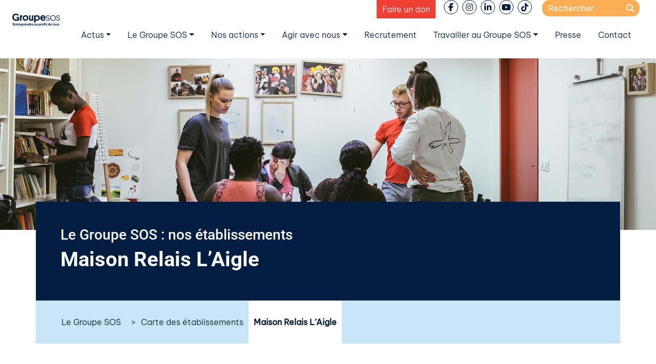

--- FILE ---
content_type: text/html; charset=UTF-8
request_url: https://www.groupe-sos.org/structure/maison-relais-laigle/
body_size: 19476
content:


<!-- Matomo Tag Manager -->
<script>
var _mtm = window._mtm = window._mtm || [];
_mtm.push({'mtm.startTime': (new Date().getTime()), 'event': 'mtm.Start'});
var d=document, g=d.createElement('script'), s=d.getElementsByTagName('script')[0];
g.async=true; g.src='https://matomo.groupe-sos.org/js/container_J7TPLobK.js'; s.parentNode.insertBefore(g,s);
</script>
<!-- End Matomo Tag Manager -->

<!DOCTYPE html>
<html lang="fr-FR">
<head>
    <meta charset="UTF-8">
    <meta name="viewport" content="width=device-width, initial-scale=1">
    <meta http-equiv="X-UA-Compatible" content="IE=edge">
    <link rel="profile" href="http://gmpg.org/xfn/11">

<meta name='robots' content='index, follow, max-image-preview:large, max-snippet:-1, max-video-preview:-1' />
<!-- Google tag (gtag.js) consent mode dataLayer added by Site Kit -->
<script id="google_gtagjs-js-consent-mode-data-layer">
window.dataLayer = window.dataLayer || [];function gtag(){dataLayer.push(arguments);}
gtag('consent', 'default', {"ad_personalization":"denied","ad_storage":"denied","ad_user_data":"denied","analytics_storage":"denied","functionality_storage":"denied","security_storage":"denied","personalization_storage":"denied","region":["AT","BE","BG","CH","CY","CZ","DE","DK","EE","ES","FI","FR","GB","GR","HR","HU","IE","IS","IT","LI","LT","LU","LV","MT","NL","NO","PL","PT","RO","SE","SI","SK"],"wait_for_update":500});
window._googlesitekitConsentCategoryMap = {"statistics":["analytics_storage"],"marketing":["ad_storage","ad_user_data","ad_personalization"],"functional":["functionality_storage","security_storage"],"preferences":["personalization_storage"]};
window._googlesitekitConsents = {"ad_personalization":"denied","ad_storage":"denied","ad_user_data":"denied","analytics_storage":"denied","functionality_storage":"denied","security_storage":"denied","personalization_storage":"denied","region":["AT","BE","BG","CH","CY","CZ","DE","DK","EE","ES","FI","FR","GB","GR","HR","HU","IE","IS","IT","LI","LT","LU","LV","MT","NL","NO","PL","PT","RO","SE","SI","SK"],"wait_for_update":500};
</script>
<!-- End Google tag (gtag.js) consent mode dataLayer added by Site Kit -->

	<!-- This site is optimized with the Yoast SEO plugin v26.5 - https://yoast.com/wordpress/plugins/seo/ -->
	<title>Maison Relais L&rsquo;Aigle - Groupe SOS</title>
	<link rel="canonical" href="https://www.groupe-sos.org/structure/maison-relais-laigle/" />
	<meta property="og:locale" content="fr_FR" />
	<meta property="og:type" content="article" />
	<meta property="og:title" content="Maison Relais L&rsquo;Aigle - Groupe SOS" />
	<meta property="og:url" content="https://www.groupe-sos.org/structure/maison-relais-laigle/" />
	<meta property="og:site_name" content="Groupe SOS" />
	<meta property="article:publisher" content="https://www.facebook.com/GroupeSOS/" />
	<meta property="article:modified_time" content="2025-06-02T01:55:40+00:00" />
	<meta name="twitter:card" content="summary_large_image" />
	<meta name="twitter:site" content="@groupesos" />
	<meta name="twitter:label1" content="Durée de lecture estimée" />
	<meta name="twitter:data1" content="1 minute" />
	<script type="application/ld+json" class="yoast-schema-graph">{"@context":"https://schema.org","@graph":[{"@type":"WebPage","@id":"https://www.groupe-sos.org/structure/maison-relais-laigle/","url":"https://www.groupe-sos.org/structure/maison-relais-laigle/","name":"Maison Relais L&rsquo;Aigle - Groupe SOS","isPartOf":{"@id":"https://www.groupe-sos.org/#website"},"datePublished":"2022-01-21T14:51:20+00:00","dateModified":"2025-06-02T01:55:40+00:00","breadcrumb":{"@id":"https://www.groupe-sos.org/structure/maison-relais-laigle/#breadcrumb"},"inLanguage":"fr-FR","potentialAction":[{"@type":"ReadAction","target":["https://www.groupe-sos.org/structure/maison-relais-laigle/"]}]},{"@type":"BreadcrumbList","@id":"https://www.groupe-sos.org/structure/maison-relais-laigle/#breadcrumb","itemListElement":[{"@type":"ListItem","position":1,"name":"Home","item":"https://www.groupe-sos.org/"},{"@type":"ListItem","position":2,"name":"Maison Relais L&rsquo;Aigle"}]},{"@type":"WebSite","@id":"https://www.groupe-sos.org/#website","url":"https://www.groupe-sos.org/","name":"Groupe SOS Entreprendre au profit de tous","description":"Entreprendre au profit de tous","publisher":{"@id":"https://www.groupe-sos.org/#organization"},"alternateName":"Groupe SOS","potentialAction":[{"@type":"SearchAction","target":{"@type":"EntryPoint","urlTemplate":"https://www.groupe-sos.org/?s={search_term_string}"},"query-input":{"@type":"PropertyValueSpecification","valueRequired":true,"valueName":"search_term_string"}}],"inLanguage":"fr-FR"},{"@type":"Organization","@id":"https://www.groupe-sos.org/#organization","name":"Groupe SOS","alternateName":"Entreprendre au profit de tous","url":"https://www.groupe-sos.org/","logo":{"@type":"ImageObject","inLanguage":"fr-FR","@id":"https://www.groupe-sos.org/#/schema/logo/image/","url":"https://www.groupe-sos.org/wp-content/uploads/2022/06/groupe-sos-logo-1.png","contentUrl":"https://www.groupe-sos.org/wp-content/uploads/2022/06/groupe-sos-logo-1.png","width":300,"height":60,"caption":"Groupe SOS"},"image":{"@id":"https://www.groupe-sos.org/#/schema/logo/image/"},"sameAs":["https://www.facebook.com/GroupeSOS/","https://x.com/groupesos","https://www.instagram.com/groupe_sos/","https://www.linkedin.com/company/groupe-sos/?originalSubdomain=fr"]}]}</script>
	<!-- / Yoast SEO plugin. -->


<link rel='dns-prefetch' href='//ajax.googleapis.com' />
<link rel='dns-prefetch' href='//cdn.jsdelivr.net' />
<link rel='dns-prefetch' href='//kit.fontawesome.com' />
<link rel='dns-prefetch' href='//www.googletagmanager.com' />
<link rel='dns-prefetch' href='//fonts.bunny.net' />
<link rel='dns-prefetch' href='//use.fontawesome.com' />
<link rel="alternate" type="application/rss+xml" title="Groupe SOS &raquo; Flux" href="https://www.groupe-sos.org/feed/" />
<link rel="alternate" title="oEmbed (JSON)" type="application/json+oembed" href="https://www.groupe-sos.org/wp-json/oembed/1.0/embed?url=https%3A%2F%2Fwww.groupe-sos.org%2Fstructure%2Fmaison-relais-laigle%2F" />
<link rel="alternate" title="oEmbed (XML)" type="text/xml+oembed" href="https://www.groupe-sos.org/wp-json/oembed/1.0/embed?url=https%3A%2F%2Fwww.groupe-sos.org%2Fstructure%2Fmaison-relais-laigle%2F&#038;format=xml" />
<style id='wp-img-auto-sizes-contain-inline-css'>
img:is([sizes=auto i],[sizes^="auto," i]){contain-intrinsic-size:3000px 1500px}
/*# sourceURL=wp-img-auto-sizes-contain-inline-css */
</style>
<link rel='stylesheet' id='sos-custom-css' href='https://www.groupe-sos.org/wp-content/plugins/sos-custom/style.css?ver=6.9' media='all' />
<link rel='stylesheet' id='sos-custom-bootstrap-css' href='https://www.groupe-sos.org/wp-content/plugins/sos-custom/bootstrap-custom.min.css?ver=6.9' media='all' />
<style id='wp-block-library-inline-css'>
:root{--wp-block-synced-color:#7a00df;--wp-block-synced-color--rgb:122,0,223;--wp-bound-block-color:var(--wp-block-synced-color);--wp-editor-canvas-background:#ddd;--wp-admin-theme-color:#007cba;--wp-admin-theme-color--rgb:0,124,186;--wp-admin-theme-color-darker-10:#006ba1;--wp-admin-theme-color-darker-10--rgb:0,107,160.5;--wp-admin-theme-color-darker-20:#005a87;--wp-admin-theme-color-darker-20--rgb:0,90,135;--wp-admin-border-width-focus:2px}@media (min-resolution:192dpi){:root{--wp-admin-border-width-focus:1.5px}}.wp-element-button{cursor:pointer}:root .has-very-light-gray-background-color{background-color:#eee}:root .has-very-dark-gray-background-color{background-color:#313131}:root .has-very-light-gray-color{color:#eee}:root .has-very-dark-gray-color{color:#313131}:root .has-vivid-green-cyan-to-vivid-cyan-blue-gradient-background{background:linear-gradient(135deg,#00d084,#0693e3)}:root .has-purple-crush-gradient-background{background:linear-gradient(135deg,#34e2e4,#4721fb 50%,#ab1dfe)}:root .has-hazy-dawn-gradient-background{background:linear-gradient(135deg,#faaca8,#dad0ec)}:root .has-subdued-olive-gradient-background{background:linear-gradient(135deg,#fafae1,#67a671)}:root .has-atomic-cream-gradient-background{background:linear-gradient(135deg,#fdd79a,#004a59)}:root .has-nightshade-gradient-background{background:linear-gradient(135deg,#330968,#31cdcf)}:root .has-midnight-gradient-background{background:linear-gradient(135deg,#020381,#2874fc)}:root{--wp--preset--font-size--normal:16px;--wp--preset--font-size--huge:42px}.has-regular-font-size{font-size:1em}.has-larger-font-size{font-size:2.625em}.has-normal-font-size{font-size:var(--wp--preset--font-size--normal)}.has-huge-font-size{font-size:var(--wp--preset--font-size--huge)}.has-text-align-center{text-align:center}.has-text-align-left{text-align:left}.has-text-align-right{text-align:right}.has-fit-text{white-space:nowrap!important}#end-resizable-editor-section{display:none}.aligncenter{clear:both}.items-justified-left{justify-content:flex-start}.items-justified-center{justify-content:center}.items-justified-right{justify-content:flex-end}.items-justified-space-between{justify-content:space-between}.screen-reader-text{border:0;clip-path:inset(50%);height:1px;margin:-1px;overflow:hidden;padding:0;position:absolute;width:1px;word-wrap:normal!important}.screen-reader-text:focus{background-color:#ddd;clip-path:none;color:#444;display:block;font-size:1em;height:auto;left:5px;line-height:normal;padding:15px 23px 14px;text-decoration:none;top:5px;width:auto;z-index:100000}html :where(.has-border-color){border-style:solid}html :where([style*=border-top-color]){border-top-style:solid}html :where([style*=border-right-color]){border-right-style:solid}html :where([style*=border-bottom-color]){border-bottom-style:solid}html :where([style*=border-left-color]){border-left-style:solid}html :where([style*=border-width]){border-style:solid}html :where([style*=border-top-width]){border-top-style:solid}html :where([style*=border-right-width]){border-right-style:solid}html :where([style*=border-bottom-width]){border-bottom-style:solid}html :where([style*=border-left-width]){border-left-style:solid}html :where(img[class*=wp-image-]){height:auto;max-width:100%}:where(figure){margin:0 0 1em}html :where(.is-position-sticky){--wp-admin--admin-bar--position-offset:var(--wp-admin--admin-bar--height,0px)}@media screen and (max-width:600px){html :where(.is-position-sticky){--wp-admin--admin-bar--position-offset:0px}}
/*# sourceURL=/wp-includes/css/dist/block-library/common.min.css */
</style>
<style id='classic-theme-styles-inline-css'>
/*! This file is auto-generated */
.wp-block-button__link{color:#fff;background-color:#32373c;border-radius:9999px;box-shadow:none;text-decoration:none;padding:calc(.667em + 2px) calc(1.333em + 2px);font-size:1.125em}.wp-block-file__button{background:#32373c;color:#fff;text-decoration:none}
/*# sourceURL=/wp-includes/css/classic-themes.min.css */
</style>
<link rel='stylesheet' id='wpml-legacy-horizontal-list-0-css' href='https://www.groupe-sos.org/wp-content/plugins/sitepress-multilingual-cms/templates/language-switchers/legacy-list-horizontal/style.min.css?ver=1' media='all' />
<link rel='stylesheet' id='acfgfs-enqueue-fonts-css' href='https://fonts.bunny.net/css?family=be-vietnam-pro%3A300%2C400%7Croboto%3A500%2C700%7Croboto%3A500%2C700%7Cbebas-neue&#038;subset=latin&#038;ver=6.9' media='all' />
<style id='global-styles-inline-css'>
:root{--wp--preset--aspect-ratio--square: 1;--wp--preset--aspect-ratio--4-3: 4/3;--wp--preset--aspect-ratio--3-4: 3/4;--wp--preset--aspect-ratio--3-2: 3/2;--wp--preset--aspect-ratio--2-3: 2/3;--wp--preset--aspect-ratio--16-9: 16/9;--wp--preset--aspect-ratio--9-16: 9/16;--wp--preset--color--black: #000000;--wp--preset--color--cyan-bluish-gray: #abb8c3;--wp--preset--color--white: #ffffff;--wp--preset--color--pale-pink: #f78da7;--wp--preset--color--vivid-red: #cf2e2e;--wp--preset--color--luminous-vivid-orange: #ff6900;--wp--preset--color--luminous-vivid-amber: #fcb900;--wp--preset--color--light-green-cyan: #7bdcb5;--wp--preset--color--vivid-green-cyan: #00d084;--wp--preset--color--pale-cyan-blue: #8ed1fc;--wp--preset--color--vivid-cyan-blue: #0693e3;--wp--preset--color--vivid-purple: #9b51e0;--wp--preset--gradient--vivid-cyan-blue-to-vivid-purple: linear-gradient(135deg,rgb(6,147,227) 0%,rgb(155,81,224) 100%);--wp--preset--gradient--light-green-cyan-to-vivid-green-cyan: linear-gradient(135deg,rgb(122,220,180) 0%,rgb(0,208,130) 100%);--wp--preset--gradient--luminous-vivid-amber-to-luminous-vivid-orange: linear-gradient(135deg,rgb(252,185,0) 0%,rgb(255,105,0) 100%);--wp--preset--gradient--luminous-vivid-orange-to-vivid-red: linear-gradient(135deg,rgb(255,105,0) 0%,rgb(207,46,46) 100%);--wp--preset--gradient--very-light-gray-to-cyan-bluish-gray: linear-gradient(135deg,rgb(238,238,238) 0%,rgb(169,184,195) 100%);--wp--preset--gradient--cool-to-warm-spectrum: linear-gradient(135deg,rgb(74,234,220) 0%,rgb(151,120,209) 20%,rgb(207,42,186) 40%,rgb(238,44,130) 60%,rgb(251,105,98) 80%,rgb(254,248,76) 100%);--wp--preset--gradient--blush-light-purple: linear-gradient(135deg,rgb(255,206,236) 0%,rgb(152,150,240) 100%);--wp--preset--gradient--blush-bordeaux: linear-gradient(135deg,rgb(254,205,165) 0%,rgb(254,45,45) 50%,rgb(107,0,62) 100%);--wp--preset--gradient--luminous-dusk: linear-gradient(135deg,rgb(255,203,112) 0%,rgb(199,81,192) 50%,rgb(65,88,208) 100%);--wp--preset--gradient--pale-ocean: linear-gradient(135deg,rgb(255,245,203) 0%,rgb(182,227,212) 50%,rgb(51,167,181) 100%);--wp--preset--gradient--electric-grass: linear-gradient(135deg,rgb(202,248,128) 0%,rgb(113,206,126) 100%);--wp--preset--gradient--midnight: linear-gradient(135deg,rgb(2,3,129) 0%,rgb(40,116,252) 100%);--wp--preset--font-size--small: 13px;--wp--preset--font-size--medium: 20px;--wp--preset--font-size--large: 36px;--wp--preset--font-size--x-large: 42px;--wp--preset--spacing--20: 0.44rem;--wp--preset--spacing--30: 0.67rem;--wp--preset--spacing--40: 1rem;--wp--preset--spacing--50: 1.5rem;--wp--preset--spacing--60: 2.25rem;--wp--preset--spacing--70: 3.38rem;--wp--preset--spacing--80: 5.06rem;--wp--preset--shadow--natural: 6px 6px 9px rgba(0, 0, 0, 0.2);--wp--preset--shadow--deep: 12px 12px 50px rgba(0, 0, 0, 0.4);--wp--preset--shadow--sharp: 6px 6px 0px rgba(0, 0, 0, 0.2);--wp--preset--shadow--outlined: 6px 6px 0px -3px rgb(255, 255, 255), 6px 6px rgb(0, 0, 0);--wp--preset--shadow--crisp: 6px 6px 0px rgb(0, 0, 0);}:where(.is-layout-flex){gap: 0.5em;}:where(.is-layout-grid){gap: 0.5em;}body .is-layout-flex{display: flex;}.is-layout-flex{flex-wrap: wrap;align-items: center;}.is-layout-flex > :is(*, div){margin: 0;}body .is-layout-grid{display: grid;}.is-layout-grid > :is(*, div){margin: 0;}:where(.wp-block-columns.is-layout-flex){gap: 2em;}:where(.wp-block-columns.is-layout-grid){gap: 2em;}:where(.wp-block-post-template.is-layout-flex){gap: 1.25em;}:where(.wp-block-post-template.is-layout-grid){gap: 1.25em;}.has-black-color{color: var(--wp--preset--color--black) !important;}.has-cyan-bluish-gray-color{color: var(--wp--preset--color--cyan-bluish-gray) !important;}.has-white-color{color: var(--wp--preset--color--white) !important;}.has-pale-pink-color{color: var(--wp--preset--color--pale-pink) !important;}.has-vivid-red-color{color: var(--wp--preset--color--vivid-red) !important;}.has-luminous-vivid-orange-color{color: var(--wp--preset--color--luminous-vivid-orange) !important;}.has-luminous-vivid-amber-color{color: var(--wp--preset--color--luminous-vivid-amber) !important;}.has-light-green-cyan-color{color: var(--wp--preset--color--light-green-cyan) !important;}.has-vivid-green-cyan-color{color: var(--wp--preset--color--vivid-green-cyan) !important;}.has-pale-cyan-blue-color{color: var(--wp--preset--color--pale-cyan-blue) !important;}.has-vivid-cyan-blue-color{color: var(--wp--preset--color--vivid-cyan-blue) !important;}.has-vivid-purple-color{color: var(--wp--preset--color--vivid-purple) !important;}.has-black-background-color{background-color: var(--wp--preset--color--black) !important;}.has-cyan-bluish-gray-background-color{background-color: var(--wp--preset--color--cyan-bluish-gray) !important;}.has-white-background-color{background-color: var(--wp--preset--color--white) !important;}.has-pale-pink-background-color{background-color: var(--wp--preset--color--pale-pink) !important;}.has-vivid-red-background-color{background-color: var(--wp--preset--color--vivid-red) !important;}.has-luminous-vivid-orange-background-color{background-color: var(--wp--preset--color--luminous-vivid-orange) !important;}.has-luminous-vivid-amber-background-color{background-color: var(--wp--preset--color--luminous-vivid-amber) !important;}.has-light-green-cyan-background-color{background-color: var(--wp--preset--color--light-green-cyan) !important;}.has-vivid-green-cyan-background-color{background-color: var(--wp--preset--color--vivid-green-cyan) !important;}.has-pale-cyan-blue-background-color{background-color: var(--wp--preset--color--pale-cyan-blue) !important;}.has-vivid-cyan-blue-background-color{background-color: var(--wp--preset--color--vivid-cyan-blue) !important;}.has-vivid-purple-background-color{background-color: var(--wp--preset--color--vivid-purple) !important;}.has-black-border-color{border-color: var(--wp--preset--color--black) !important;}.has-cyan-bluish-gray-border-color{border-color: var(--wp--preset--color--cyan-bluish-gray) !important;}.has-white-border-color{border-color: var(--wp--preset--color--white) !important;}.has-pale-pink-border-color{border-color: var(--wp--preset--color--pale-pink) !important;}.has-vivid-red-border-color{border-color: var(--wp--preset--color--vivid-red) !important;}.has-luminous-vivid-orange-border-color{border-color: var(--wp--preset--color--luminous-vivid-orange) !important;}.has-luminous-vivid-amber-border-color{border-color: var(--wp--preset--color--luminous-vivid-amber) !important;}.has-light-green-cyan-border-color{border-color: var(--wp--preset--color--light-green-cyan) !important;}.has-vivid-green-cyan-border-color{border-color: var(--wp--preset--color--vivid-green-cyan) !important;}.has-pale-cyan-blue-border-color{border-color: var(--wp--preset--color--pale-cyan-blue) !important;}.has-vivid-cyan-blue-border-color{border-color: var(--wp--preset--color--vivid-cyan-blue) !important;}.has-vivid-purple-border-color{border-color: var(--wp--preset--color--vivid-purple) !important;}.has-vivid-cyan-blue-to-vivid-purple-gradient-background{background: var(--wp--preset--gradient--vivid-cyan-blue-to-vivid-purple) !important;}.has-light-green-cyan-to-vivid-green-cyan-gradient-background{background: var(--wp--preset--gradient--light-green-cyan-to-vivid-green-cyan) !important;}.has-luminous-vivid-amber-to-luminous-vivid-orange-gradient-background{background: var(--wp--preset--gradient--luminous-vivid-amber-to-luminous-vivid-orange) !important;}.has-luminous-vivid-orange-to-vivid-red-gradient-background{background: var(--wp--preset--gradient--luminous-vivid-orange-to-vivid-red) !important;}.has-very-light-gray-to-cyan-bluish-gray-gradient-background{background: var(--wp--preset--gradient--very-light-gray-to-cyan-bluish-gray) !important;}.has-cool-to-warm-spectrum-gradient-background{background: var(--wp--preset--gradient--cool-to-warm-spectrum) !important;}.has-blush-light-purple-gradient-background{background: var(--wp--preset--gradient--blush-light-purple) !important;}.has-blush-bordeaux-gradient-background{background: var(--wp--preset--gradient--blush-bordeaux) !important;}.has-luminous-dusk-gradient-background{background: var(--wp--preset--gradient--luminous-dusk) !important;}.has-pale-ocean-gradient-background{background: var(--wp--preset--gradient--pale-ocean) !important;}.has-electric-grass-gradient-background{background: var(--wp--preset--gradient--electric-grass) !important;}.has-midnight-gradient-background{background: var(--wp--preset--gradient--midnight) !important;}.has-small-font-size{font-size: var(--wp--preset--font-size--small) !important;}.has-medium-font-size{font-size: var(--wp--preset--font-size--medium) !important;}.has-large-font-size{font-size: var(--wp--preset--font-size--large) !important;}.has-x-large-font-size{font-size: var(--wp--preset--font-size--x-large) !important;}
/*# sourceURL=global-styles-inline-css */
</style>
<link rel='stylesheet' id='cmplz-general-css' href='https://www.groupe-sos.org/wp-content/plugins/complianz-gdpr-premium/assets/css/cookieblocker.min.css?ver=1762939327' media='all' />
<link rel='stylesheet' id='wp-bootstrap-starter-bootstrap-css-css' href='https://cdn.jsdelivr.net/npm/bootstrap@4.6.2/dist/css/bootstrap.min.css?ver=6.9' media='all' />
<link rel='stylesheet' id='flexipow-css-css' href='https://www.groupe-sos.org/wp-content/themes/flexipow/style.css?ver=6.9' media='all' />
<link rel='stylesheet' id='acfthemeoptions-css' href='https://www.groupe-sos.org/wp-content/uploads/flexipow_local/acf_css.css?ver=6.9' media='all' />
<link rel='stylesheet' id='cse-css' href='https://www.groupe-sos.org/wp-content/uploads/flexipow_local/cse_css.css?ver=6.9' media='all' />
<link rel='stylesheet' id='custom-css' href='https://www.groupe-sos.org/wp-content/uploads/flexipow_local/custom.css?ver=6.9' media='all' />
<link rel='stylesheet' id='jquery-lazyloadxt-spinner-css-css' href='//www.groupe-sos.org/wp-content/plugins/a3-lazy-load/assets/css/jquery.lazyloadxt.spinner.css?ver=6.9' media='all' />
<link rel='stylesheet' id='a3a3_lazy_load-css' href='//www.groupe-sos.org/wp-content/uploads/sass/a3_lazy_load.min.css?ver=1679037401' media='all' />
<link rel='stylesheet' id='bfa-font-awesome-css' href='https://use.fontawesome.com/releases/v5.15.4/css/all.css?ver=2.0.3' media='all' />
<link rel='stylesheet' id='sib-front-css-css' href='https://www.groupe-sos.org/wp-content/plugins/mailin/css/mailin-front.css?ver=6.9' media='all' />
<script id="wpml-cookie-js-extra">
var wpml_cookies = {"wp-wpml_current_language":{"value":"fr","expires":1,"path":"/"}};
var wpml_cookies = {"wp-wpml_current_language":{"value":"fr","expires":1,"path":"/"}};
//# sourceURL=wpml-cookie-js-extra
</script>
<script src="https://www.groupe-sos.org/wp-content/plugins/sitepress-multilingual-cms/res/js/cookies/language-cookie.js?ver=486900" id="wpml-cookie-js" defer data-wp-strategy="defer"></script>
<script src="//ajax.googleapis.com/ajax/libs/jquery/3.7.1/jquery.min.js" id="jquery-js"></script>
<script src="https://kit.fontawesome.com/2e0478feac.js?ver=6.9" id="awesomefonts6-js"></script>

<!-- Google tag (gtag.js) snippet added by Site Kit -->
<!-- Google Analytics snippet added by Site Kit -->
<script id="google_gtagjs-js-before">
	
		window['gtag_enable_tcf_support'] = false;
window.dataLayer = window.dataLayer || [];
function gtag(){
	dataLayer.push(arguments);
}
gtag('set', 'ads_data_redaction', false);
gtag('set', 'url_passthrough', false);
gtag('consent', 'default', {
	'security_storage': "granted",
	'functionality_storage': "granted",
	'personalization_storage': "denied",
	'analytics_storage': 'denied',
	'ad_storage': "denied",
	'ad_user_data': 'denied',
	'ad_personalization': 'denied',
});

document.addEventListener("cmplz_fire_categories", function (e) {
	function gtag(){
		dataLayer.push(arguments);
	}
	var consentedCategories = e.detail.categories;
	let preferences = 'denied';
	let statistics = 'denied';
	let marketing = 'denied';

	if (cmplz_in_array( 'preferences', consentedCategories )) {
		preferences = 'granted';
	}

	if (cmplz_in_array( 'statistics', consentedCategories )) {
		statistics = 'granted';
	}

	if (cmplz_in_array( 'marketing', consentedCategories )) {
		marketing = 'granted';
	}
	gtag('consent', 'update', {
		'security_storage': "granted",
		'functionality_storage': "granted",
		'personalization_storage': preferences,
		'analytics_storage': statistics,
		'ad_storage': marketing,
		'ad_user_data': marketing,
		'ad_personalization': marketing,
	});
});

document.addEventListener("cmplz_revoke", function (e) {
	gtag('consent', 'update', {
		'security_storage': "granted",
		'functionality_storage': "granted",
		'personalization_storage': "denied",
		'analytics_storage': 'denied',
		'ad_storage': "denied",
		'ad_user_data': 'denied',
		'ad_personalization': 'denied',
	});
});
	
	
//# sourceURL=google_gtagjs-js-before
</script>
<script src="https://www.googletagmanager.com/gtag/js?id=G-M1DQE782YT" id="google_gtagjs-js" async></script>
<script id="google_gtagjs-js-after">
window.dataLayer = window.dataLayer || [];function gtag(){dataLayer.push(arguments);}
gtag("set","linker",{"domains":["www.groupe-sos.org"]});
gtag("js", new Date());
gtag("set", "developer_id.dZTNiMT", true);
gtag("config", "G-M1DQE782YT");
 window._googlesitekit = window._googlesitekit || {}; window._googlesitekit.throttledEvents = []; window._googlesitekit.gtagEvent = (name, data) => { var key = JSON.stringify( { name, data } ); if ( !! window._googlesitekit.throttledEvents[ key ] ) { return; } window._googlesitekit.throttledEvents[ key ] = true; setTimeout( () => { delete window._googlesitekit.throttledEvents[ key ]; }, 5 ); gtag( "event", name, { ...data, event_source: "site-kit" } ); }; 
//# sourceURL=google_gtagjs-js-after
</script>
<script id="sib-front-js-js-extra">
var sibErrMsg = {"invalidMail":"Veuillez entrer une adresse e-mail valide.","requiredField":"Veuillez compl\u00e9ter les champs obligatoires.","invalidDateFormat":"Veuillez entrer une date valide.","invalidSMSFormat":"Veuillez entrer une num\u00e9ro de t\u00e9l\u00e9phone valide."};
var ajax_sib_front_object = {"ajax_url":"https://www.groupe-sos.org/wp-admin/admin-ajax.php","ajax_nonce":"f589120657","flag_url":"https://www.groupe-sos.org/wp-content/plugins/mailin/img/flags/"};
//# sourceURL=sib-front-js-js-extra
</script>
<script src="https://www.groupe-sos.org/wp-content/plugins/mailin/js/mailin-front.js?ver=1762765572" id="sib-front-js-js"></script>
<link rel="https://api.w.org/" href="https://www.groupe-sos.org/wp-json/" /><link rel="alternate" title="JSON" type="application/json" href="https://www.groupe-sos.org/wp-json/wp/v2/structure/132522" /><link rel="EditURI" type="application/rsd+xml" title="RSD" href="https://www.groupe-sos.org/xmlrpc.php?rsd" />
<meta name="generator" content="WordPress 6.9" />
<link rel='shortlink' href='https://www.groupe-sos.org/?p=132522' />
<meta name="generator" content="WPML ver:4.8.6 stt:1,4,2;" />
<meta name="generator" content="Site Kit by Google 1.167.0" />			<style>.cmplz-hidden {
					display: none !important;
				}</style><script type="text/javascript" src="https://cdn.brevo.com/js/sdk-loader.js" async></script>
<script type="text/javascript">
  window.Brevo = window.Brevo || [];
  window.Brevo.push(['init', {"client_key":"rm90wuz8glkkttbbz8gu3ptd","email_id":null,"push":{"customDomain":"https:\/\/www.groupe-sos.org\/wp-content\/plugins\/mailin\/"},"service_worker_url":"sw.js?key=${key}","frame_url":"brevo-frame.html"}]);
</script>
<!-- Google Tag Manager snippet added by Site Kit -->
<script>
			( function( w, d, s, l, i ) {
				w[l] = w[l] || [];
				w[l].push( {'gtm.start': new Date().getTime(), event: 'gtm.js'} );
				var f = d.getElementsByTagName( s )[0],
					j = d.createElement( s ), dl = l != 'dataLayer' ? '&l=' + l : '';
				j.async = true;
				j.src = 'https://www.googletagmanager.com/gtm.js?id=' + i + dl;
				f.parentNode.insertBefore( j, f );
			} )( window, document, 'script', 'dataLayer', 'GTM-K8L83CR' );
			
</script>

<!-- End Google Tag Manager snippet added by Site Kit -->

		<link rel="apple-touch-icon" sizes="180x180" href="/apple-touch-icon.png">
		<link rel="icon" type="image/png" sizes="32x32" href="/favicon-32x32.png">
		<link rel="icon" type="image/png" sizes="16x16" href="/favicon-16x16.png">
		<link rel="manifest" href="/site.webmanifest">
		
</head>

<body data-cmplz=2 class="wp-singular structure-template-default single single-structure postid-132522 wp-embed-responsive wp-theme-flexipow fr">


<div id="page" class="site">
	<a class="skip-link screen-reader-text" href="#content">Skip to content</a>
    	<header id="masthead" class="site-header navbar-fixed-top px-0" role="banner">
		
			
		
<div class="container-fluid px-0" id="masthead_inner">
	<div class="container-fluid p-0">
		<nav class="navbar navbar-expand-xl  pl-3 py-0 pb-0">
			
			<div class="navbar-toggler-icon" id="sidebarCollapse">
			
				<i class="fas fa-bars"></i>				
			</div>
			
			<div class="navbar-brand">
			
							<a href="https://www.groupe-sos.org/">
				<picture class="skip-lazy">
					<source srcset="https://www.groupe-sos.org/wp-content/uploads/2022/10/GroupeSOS_logotype_baseline_FR.svg" media="(min-width: 578px)" class="skip-lazy">
					<img srcset="https://www.groupe-sos.org/wp-content/uploads/2022/10/GroupeSOS_logotype_baseline_FR.svg" alt="Groupe SOS" id="main_header_logo" />
				</picture>
				</a>

			
			</div>

			<div class="navbar-collapse flex-md-column">

								
				<div class="input-group justify-content-end pr-3">
				 
					<p><a class="boutondon mr-3 rgive-button" href="https://dons.groupe-sos.org/fondsvivreensemble/" target="_blank" rel="noopener">Faire un don</a> <ul id="headerrs" class="list-inline flex-row"><li class="nav-item facebook list-inline-item"><a href="https://www.facebook.com/GroupeSOS/" target="_blank"><i class="fab fa-brands fa-facebook-f"></i></a></li><li class="nav-item instagram list-inline-item"><a href="https://www.instagram.com/groupe_sos/" target="_blank"><i class="fab fa-brands fa-instagram"></i></a></li><li class="nav-item linkedin list-inline-item"><a href="https://www.linkedin.com/company/groupe-sos/?originalSubdomain=fr" target="_blank"><i class="fab fa-brands fa-linkedin-in"></i></a></li><li class="nav-item youtube list-inline-item"><a href="https://www.youtube.com/channel/UChhCecakAEDRdzTill3cTLw" target="_blank"><i class="fab fa-brands fa-youtube"></i></a></li><li class="nav-item tiktok list-inline-item"><a href="https://www.tiktok.com/@groupe_sos" target="_blank"><i class="fab fa-brands fa-tiktok"></i></a></li></ul> <div id="gsossearchform"><form role="search" method="get" id="searchform" action="https://www.groupe-sos.org/" >
    <label class="screen-reader-text" for="s">Search for:</label>
    <input type="text" value="" name="s" id="s" placeholder="Rechercher" />
	<button type="submit"><i class="fas fa-search"></i></button>
	</form></div> </p>
				 
				</div>
				
				
								
				<div class="input-group justify-content-end pr-3 pt-0">
				 
					<div id="main-nav" class="menu-main-menu-container"><ul id="menu-main-menu" class="navbar-nav"><li itemscope="itemscope" itemtype="https://www.schema.org/SiteNavigationElement" id="menu-item-159201" class="menu-item menu-item-type-custom menu-item-object-custom menu-item-has-children dropdown menu-item-159201 nav-item"><a title="Actus" aria-haspopup="true" aria-expanded="false" class="dropdown-toggle nav-link" id="menu-item-dropdown-159201">Actus</a>
<ul class="dropdown-menu" aria-labelledby="menu-item-dropdown-159201" role="menu">
	<li itemscope="itemscope" itemtype="https://www.schema.org/SiteNavigationElement" id="menu-item-159203" class="menu-item menu-item-type-post_type menu-item-object-page menu-item-159203 nav-item"><a title="Nos actualités" href="https://www.groupe-sos.org/actus/" class="dropdown-item">Nos actualités</a></li>
	<li itemscope="itemscope" itemtype="https://www.schema.org/SiteNavigationElement" id="menu-item-159202" class="menu-item menu-item-type-post_type menu-item-object-page menu-item-159202 nav-item"><a title="Agenda" href="https://www.groupe-sos.org/agenda/" class="dropdown-item">Agenda</a></li>
</ul>
</li>
<li itemscope="itemscope" itemtype="https://www.schema.org/SiteNavigationElement" id="menu-item-143069" class="menu-item menu-item-type-post_type menu-item-object-page menu-item-has-children dropdown menu-item-143069 nav-item"><a title="Le Groupe SOS" href="https://www.groupe-sos.org/le-groupe-sos/" aria-haspopup="true" aria-expanded="false" class="dropdown-toggle nav-link" id="menu-item-dropdown-143069">Le Groupe SOS</a>
<ul class="dropdown-menu" aria-labelledby="menu-item-dropdown-143069" role="menu">
	<li itemscope="itemscope" itemtype="https://www.schema.org/SiteNavigationElement" id="menu-item-156098" class="menu-item menu-item-type-post_type menu-item-object-page menu-item-156098 nav-item"><a title="Qui sommes-nous ?" href="https://www.groupe-sos.org/le-groupe-sos/presentation/" class="dropdown-item">Qui sommes-nous ?</a></li>
	<li itemscope="itemscope" itemtype="https://www.schema.org/SiteNavigationElement" id="menu-item-220603" class="menu-item menu-item-type-post_type menu-item-object-page menu-item-220603 nav-item"><a title="Nos valeurs" href="https://www.groupe-sos.org/le-groupe-sos/nos-valeurs/" class="dropdown-item">Nos valeurs</a></li>
	<li itemscope="itemscope" itemtype="https://www.schema.org/SiteNavigationElement" id="menu-item-161842" class="menu-item menu-item-type-post_type menu-item-object-page menu-item-161842 nav-item"><a title="Nos associations, établissements, entreprises sociales" href="https://www.groupe-sos.org/le-groupe-sos/nos-associations-etablissements-entreprises/" class="dropdown-item">Nos associations, établissements, entreprises sociales</a></li>
	<li itemscope="itemscope" itemtype="https://www.schema.org/SiteNavigationElement" id="menu-item-165940" class="menu-item menu-item-type-post_type menu-item-object-page menu-item-165940 nav-item"><a title="Notre gouvernance" href="https://www.groupe-sos.org/le-groupe-sos/notre-gouvernance/" class="dropdown-item">Notre gouvernance</a></li>
	<li itemscope="itemscope" itemtype="https://www.schema.org/SiteNavigationElement" id="menu-item-166345" class="menu-item menu-item-type-post_type menu-item-object-page menu-item-166345 nav-item"><a title="Notre modèle économique" href="https://www.groupe-sos.org/le-groupe-sos/notre-modele-economique/" class="dropdown-item">Notre modèle économique</a></li>
	<li itemscope="itemscope" itemtype="https://www.schema.org/SiteNavigationElement" id="menu-item-156096" class="menu-item menu-item-type-post_type menu-item-object-page menu-item-156096 nav-item"><a title="Nos objectifs de développement durable" href="https://www.groupe-sos.org/le-groupe-sos/les-objectifs-de-developpement-durable/" class="dropdown-item">Nos objectifs de développement durable</a></li>
	<li itemscope="itemscope" itemtype="https://www.schema.org/SiteNavigationElement" id="menu-item-156099" class="menu-item menu-item-type-post_type menu-item-object-page menu-item-156099 nav-item"><a title="Nos plaidoyers" href="https://www.groupe-sos.org/le-groupe-sos/nos-plaidoyers/" class="dropdown-item">Nos plaidoyers</a></li>
	<li itemscope="itemscope" itemtype="https://www.schema.org/SiteNavigationElement" id="menu-item-159821" class="menu-item menu-item-type-post_type menu-item-object-page menu-item-159821 nav-item"><a title="Carte de nos structures" href="https://www.groupe-sos.org/le-groupe-sos/carte-de-nos-structures/" class="dropdown-item">Carte de nos structures</a></li>
</ul>
</li>
<li itemscope="itemscope" itemtype="https://www.schema.org/SiteNavigationElement" id="menu-item-167210" class="menu-item menu-item-type-custom menu-item-object-custom menu-item-has-children dropdown menu-item-167210 nav-item"><a title="Nos actions" href="#" aria-haspopup="true" aria-expanded="false" class="dropdown-toggle nav-link" id="menu-item-dropdown-167210">Nos actions</a>
<ul class="dropdown-menu" aria-labelledby="menu-item-dropdown-167210" role="menu">
	<li itemscope="itemscope" itemtype="https://www.schema.org/SiteNavigationElement" id="menu-item-156095" class="menu-item menu-item-type-post_type menu-item-object-page menu-item-has-children dropdown menu-item-156095 nav-item"><a title="Nos actions au profit des personnes vulnérables" href="https://www.groupe-sos.org/nos-actions/les-personnes-vulnerables/" class="dropdown-item">Nos actions au profit des personnes vulnérables</a>
	<ul class="dropdown-menu" aria-labelledby="menu-item-dropdown-167210" role="menu">
		<li itemscope="itemscope" itemtype="https://www.schema.org/SiteNavigationElement" id="menu-item-161839" class="menu-item menu-item-type-post_type menu-item-object-page menu-item-161839 nav-item"><a title="Nos actions au profit des personnes nécessitant des soins" href="https://www.groupe-sos.org/nos-actions/les-personnes-vulnerables/personnes-necessitant-des-soins/" class="dropdown-item">Nos actions au profit des personnes nécessitant des soins</a></li>
		<li itemscope="itemscope" itemtype="https://www.schema.org/SiteNavigationElement" id="menu-item-161838" class="menu-item menu-item-type-post_type menu-item-object-page menu-item-161838 nav-item"><a title="Nos actions au profit des personnes âgées" href="https://www.groupe-sos.org/nos-actions/les-personnes-vulnerables/personnes-agees/" class="dropdown-item">Nos actions au profit des personnes âgées</a></li>
		<li itemscope="itemscope" itemtype="https://www.schema.org/SiteNavigationElement" id="menu-item-161837" class="menu-item menu-item-type-post_type menu-item-object-page menu-item-161837 nav-item"><a title="Nos actions au profit des personnes en situation de handicap" href="https://www.groupe-sos.org/nos-actions/les-personnes-vulnerables/personnes-en-situation-de-handicap/" class="dropdown-item">Nos actions au profit des personnes en situation de handicap</a></li>
		<li itemscope="itemscope" itemtype="https://www.schema.org/SiteNavigationElement" id="menu-item-161836" class="menu-item menu-item-type-post_type menu-item-object-page menu-item-161836 nav-item"><a title="Nos actions au profit des personnes sans domicile fixe" href="https://www.groupe-sos.org/nos-actions/les-personnes-vulnerables/personnes-sans-domicile-fixe/" class="dropdown-item">Nos actions au profit des personnes sans domicile fixe</a></li>
		<li itemscope="itemscope" itemtype="https://www.schema.org/SiteNavigationElement" id="menu-item-161835" class="menu-item menu-item-type-post_type menu-item-object-page menu-item-161835 nav-item"><a title="Personnes sous l’autorité de la justice" href="https://www.groupe-sos.org/nos-actions/les-personnes-vulnerables/personnes-sous-lautorite-de-la-justice/" class="dropdown-item">Personnes sous l’autorité de la justice</a></li>
		<li itemscope="itemscope" itemtype="https://www.schema.org/SiteNavigationElement" id="menu-item-167284" class="menu-item menu-item-type-post_type menu-item-object-page menu-item-167284 nav-item"><a title="Santé des minorités et lutte contre les discriminations" href="https://www.groupe-sos.org/nos-actions/les-personnes-vulnerables/personnes-necessitant-des-soins/sante-des-minorites-et-lutte-contre-les-discriminations/" class="dropdown-item">Santé des minorités et lutte contre les discriminations</a></li>
		<li itemscope="itemscope" itemtype="https://www.schema.org/SiteNavigationElement" id="menu-item-161834" class="menu-item menu-item-type-post_type menu-item-object-page menu-item-161834 nav-item"><a title="Personnes souffrant d’addictions" href="https://www.groupe-sos.org/nos-actions/les-personnes-vulnerables/personnes-souffrant-daddictions/" class="dropdown-item">Personnes souffrant d’addictions</a></li>
		<li itemscope="itemscope" itemtype="https://www.schema.org/SiteNavigationElement" id="menu-item-161833" class="menu-item menu-item-type-post_type menu-item-object-page menu-item-161833 nav-item"><a title="Personnes en situation d’exil" href="https://www.groupe-sos.org/nos-actions/les-personnes-vulnerables/personnes-en-situation-dexil/" class="dropdown-item">Personnes en situation d’exil</a></li>
		<li itemscope="itemscope" itemtype="https://www.schema.org/SiteNavigationElement" id="menu-item-161831" class="menu-item menu-item-type-post_type menu-item-object-page menu-item-161831 nav-item"><a title="Personnes éloignées de l’emploi" href="https://www.groupe-sos.org/nos-actions/les-personnes-vulnerables/personnes-eloignees-de-lemploi/" class="dropdown-item">Personnes éloignées de l’emploi</a></li>
		<li itemscope="itemscope" itemtype="https://www.schema.org/SiteNavigationElement" id="menu-item-161832" class="menu-item menu-item-type-post_type menu-item-object-page menu-item-161832 nav-item"><a title="Femmes en situation d’exclusion" href="https://www.groupe-sos.org/nos-actions/les-personnes-vulnerables/femmes-en-situation-dexclusion/" class="dropdown-item">Femmes en situation d’exclusion</a></li>
	</ul>
</li>
	<li itemscope="itemscope" itemtype="https://www.schema.org/SiteNavigationElement" id="menu-item-156094" class="menu-item menu-item-type-post_type menu-item-object-page menu-item-has-children dropdown menu-item-156094 nav-item"><a title="Nos actions au profit des générations futures" href="https://www.groupe-sos.org/nos-actions/les-generations-futures/" class="dropdown-item">Nos actions au profit des générations futures</a>
	<ul class="dropdown-menu" aria-labelledby="menu-item-dropdown-167210" role="menu">
		<li itemscope="itemscope" itemtype="https://www.schema.org/SiteNavigationElement" id="menu-item-161830" class="menu-item menu-item-type-post_type menu-item-object-page menu-item-161830 nav-item"><a title="Nos actions au profit de la petite enfance" href="https://www.groupe-sos.org/nos-actions/les-generations-futures/petite-enfance/" class="dropdown-item">Nos actions au profit de la petite enfance</a></li>
		<li itemscope="itemscope" itemtype="https://www.schema.org/SiteNavigationElement" id="menu-item-161829" class="menu-item menu-item-type-post_type menu-item-object-page menu-item-161829 nav-item"><a title="Nos actions au profit des enfants en difficultés" href="https://www.groupe-sos.org/nos-actions/les-generations-futures/enfants-en-difficultes/" class="dropdown-item">Nos actions au profit des enfants en difficultés</a></li>
		<li itemscope="itemscope" itemtype="https://www.schema.org/SiteNavigationElement" id="menu-item-161828" class="menu-item menu-item-type-post_type menu-item-object-page menu-item-161828 nav-item"><a title="Jeunes sans emploi ni formation" href="https://www.groupe-sos.org/nos-actions/les-generations-futures/jeunes-sans-emploi-ni-formation/" class="dropdown-item">Jeunes sans emploi ni formation</a></li>
		<li itemscope="itemscope" itemtype="https://www.schema.org/SiteNavigationElement" id="menu-item-161827" class="menu-item menu-item-type-post_type menu-item-object-page menu-item-161827 nav-item"><a title="Eveiller l’esprit critique des nouvelles générations" href="https://www.groupe-sos.org/nos-actions/les-generations-futures/eveiller-lesprit-critique-des-nouvelles-generations/" class="dropdown-item">Eveiller l’esprit critique des nouvelles générations</a></li>
		<li itemscope="itemscope" itemtype="https://www.schema.org/SiteNavigationElement" id="menu-item-161826" class="menu-item menu-item-type-post_type menu-item-object-page menu-item-161826 nav-item"><a title="Activités de conseil" href="https://www.groupe-sos.org/nos-actions/les-generations-futures/activites-de-conseil/" class="dropdown-item">Activités de conseil</a></li>
		<li itemscope="itemscope" itemtype="https://www.schema.org/SiteNavigationElement" id="menu-item-161825" class="menu-item menu-item-type-post_type menu-item-object-page menu-item-161825 nav-item"><a title="Nos actions au profit des activités commerciales éco-responsables" href="https://www.groupe-sos.org/nos-actions/les-generations-futures/activites-commerciales-eco-responsables/" class="dropdown-item">Nos actions au profit des activités commerciales éco-responsables</a></li>
		<li itemscope="itemscope" itemtype="https://www.schema.org/SiteNavigationElement" id="menu-item-161824" class="menu-item menu-item-type-post_type menu-item-object-page menu-item-161824 nav-item"><a title="Les écoles et formations du Groupe SOS" href="https://www.groupe-sos.org/nos-actions/les-generations-futures/ecoles-et-formations/" class="dropdown-item">Les écoles et formations du Groupe SOS</a></li>
	</ul>
</li>
	<li itemscope="itemscope" itemtype="https://www.schema.org/SiteNavigationElement" id="menu-item-156093" class="menu-item menu-item-type-post_type menu-item-object-page menu-item-has-children dropdown menu-item-156093 nav-item"><a title="Nos actions au profit des territoires" href="https://www.groupe-sos.org/nos-actions/les-territoires/" class="dropdown-item">Nos actions au profit des territoires</a>
	<ul class="dropdown-menu" aria-labelledby="menu-item-dropdown-167210" role="menu">
		<li itemscope="itemscope" itemtype="https://www.schema.org/SiteNavigationElement" id="menu-item-161820" class="menu-item menu-item-type-post_type menu-item-object-page menu-item-161820 nav-item"><a title="Revitalisation des territoires" href="https://www.groupe-sos.org/nos-actions/les-territoires/revitalisation-des-territoires/" class="dropdown-item">Revitalisation des territoires</a></li>
		<li itemscope="itemscope" itemtype="https://www.schema.org/SiteNavigationElement" id="menu-item-161821" class="menu-item menu-item-type-post_type menu-item-object-page menu-item-161821 nav-item"><a title="Accès à la Culture pour tous" href="https://www.groupe-sos.org/nos-actions/les-territoires/acces-a-la-culture-pour-tous/" class="dropdown-item">Accès à la Culture pour tous</a></li>
		<li itemscope="itemscope" itemtype="https://www.schema.org/SiteNavigationElement" id="menu-item-161822" class="menu-item menu-item-type-post_type menu-item-object-page menu-item-161822 nav-item"><a title="Prendre soin de la planète" href="https://www.groupe-sos.org/nos-actions/les-territoires/prendre-soin-de-la-planete/" class="dropdown-item">Prendre soin de la planète</a></li>
		<li itemscope="itemscope" itemtype="https://www.schema.org/SiteNavigationElement" id="menu-item-161823" class="menu-item menu-item-type-post_type menu-item-object-page menu-item-161823 nav-item"><a title="Soutenir l’entrepreneuriat social" href="https://www.groupe-sos.org/nos-actions/les-territoires/soutenir-lentrepreneuriat-social/" class="dropdown-item">Soutenir l’entrepreneuriat social</a></li>
	</ul>
</li>
</ul>
</li>
<li itemscope="itemscope" itemtype="https://www.schema.org/SiteNavigationElement" id="menu-item-156349" class="menu-item menu-item-type-post_type menu-item-object-page menu-item-has-children dropdown menu-item-156349 nav-item"><a title="Agir avec nous" href="https://www.groupe-sos.org/agir-avec-nous/" aria-haspopup="true" aria-expanded="false" class="dropdown-toggle nav-link" id="menu-item-dropdown-156349">Agir avec nous</a>
<ul class="dropdown-menu" aria-labelledby="menu-item-dropdown-156349" role="menu">
	<li itemscope="itemscope" itemtype="https://www.schema.org/SiteNavigationElement" id="menu-item-220604" class="menu-item menu-item-type-post_type menu-item-object-page menu-item-220604 nav-item"><a title="Fonds de dotation pour le vivre-ensemble" href="https://www.groupe-sos.org/agir-avec-nous/fonds-de-dotation-pour-le-vivre-ensemble/" class="dropdown-item">Fonds de dotation pour le vivre-ensemble</a></li>
	<li itemscope="itemscope" itemtype="https://www.schema.org/SiteNavigationElement" id="menu-item-156344" class="menu-item menu-item-type-post_type menu-item-object-page menu-item-156344 nav-item"><a title="Devenir partenaire" href="https://www.groupe-sos.org/agir-avec-nous/devenir-partenaire/" class="dropdown-item">Devenir partenaire</a></li>
	<li itemscope="itemscope" itemtype="https://www.schema.org/SiteNavigationElement" id="menu-item-156340" class="menu-item menu-item-type-post_type menu-item-object-page menu-item-156340 nav-item"><a title="Rejoindre le Groupe SOS" href="https://www.groupe-sos.org/agir-avec-nous/rejoindre-le-groupe-sos/" class="dropdown-item">Rejoindre le Groupe SOS</a></li>
	<li itemscope="itemscope" itemtype="https://www.schema.org/SiteNavigationElement" id="menu-item-156341" class="menu-item menu-item-type-post_type menu-item-object-page menu-item-156341 nav-item"><a title="Devenir bénévole" href="https://www.groupe-sos.org/agir-avec-nous/devenir-benevole/" class="dropdown-item">Devenir bénévole</a></li>
	<li itemscope="itemscope" itemtype="https://www.schema.org/SiteNavigationElement" id="menu-item-165950" class="menu-item menu-item-type-post_type menu-item-object-page menu-item-165950 nav-item"><a title="Être Fournisseur au Groupe SOS" href="https://www.groupe-sos.org/agir-avec-nous/etre-fournisseur-au-groupe-sos/" class="dropdown-item">Être Fournisseur au Groupe SOS</a></li>
	<li itemscope="itemscope" itemtype="https://www.schema.org/SiteNavigationElement" id="menu-item-212134" class="menu-item menu-item-type-post_type menu-item-object-page menu-item-212134 nav-item"><a title="Taxe d’apprentissage" href="https://www.groupe-sos.org/agir-avec-nous/soutenez-nos-associations-et-etablissements-avec-la-taxe-dapprentissage/" class="dropdown-item">Taxe d’apprentissage</a></li>
</ul>
</li>
<li itemscope="itemscope" itemtype="https://www.schema.org/SiteNavigationElement" id="menu-item-175713" class="menu-item menu-item-type-custom menu-item-object-custom menu-item-175713 nav-item"><a title="Recrutement" target="_blank" href="https://recrutement.groupe-sos.org/" class="nav-link">Recrutement</a></li>
<li itemscope="itemscope" itemtype="https://www.schema.org/SiteNavigationElement" id="menu-item-143066" class="menu-item menu-item-type-post_type menu-item-object-page menu-item-has-children dropdown menu-item-143066 nav-item"><a title="Travailler au Groupe SOS" href="https://www.groupe-sos.org/carriere/" aria-haspopup="true" aria-expanded="false" class="dropdown-toggle nav-link" id="menu-item-dropdown-143066">Travailler au Groupe SOS</a>
<ul class="dropdown-menu" aria-labelledby="menu-item-dropdown-143066" role="menu">
	<li itemscope="itemscope" itemtype="https://www.schema.org/SiteNavigationElement" id="menu-item-175714" class="menu-item menu-item-type-custom menu-item-object-custom menu-item-175714 nav-item"><a title="Nos offres" target="_blank" href="https://recrutement.groupe-sos.org/search" class="dropdown-item">Nos offres</a></li>
	<li itemscope="itemscope" itemtype="https://www.schema.org/SiteNavigationElement" id="menu-item-164927" class="menu-item menu-item-type-post_type menu-item-object-page menu-item-164927 nav-item"><a title="Votre carrière au Groupe SOS" href="https://www.groupe-sos.org/carriere/faire-carriere-au-groupe-sos/" class="dropdown-item">Votre carrière au Groupe SOS</a></li>
	<li itemscope="itemscope" itemtype="https://www.schema.org/SiteNavigationElement" id="menu-item-164926" class="menu-item menu-item-type-post_type menu-item-object-page menu-item-164926 nav-item"><a title="Etudiants et jeunes diplômés" href="https://www.groupe-sos.org/carriere/etudiants-et-jeunes-diplomes/" class="dropdown-item">Etudiants et jeunes diplômés</a></li>
	<li itemscope="itemscope" itemtype="https://www.schema.org/SiteNavigationElement" id="menu-item-164925" class="menu-item menu-item-type-post_type menu-item-object-page menu-item-164925 nav-item"><a title="Employeur engagé !" href="https://www.groupe-sos.org/carriere/employeur-engage/" class="dropdown-item">Employeur engagé !</a></li>
	<li itemscope="itemscope" itemtype="https://www.schema.org/SiteNavigationElement" id="menu-item-164924" class="menu-item menu-item-type-post_type menu-item-object-page menu-item-164924 nav-item"><a title="Découvrir les métiers du Groupe SOS" href="https://www.groupe-sos.org/carriere/trouvez-votre-metier-de-sens/" class="dropdown-item">Découvrir les métiers du Groupe SOS</a></li>
	<li itemscope="itemscope" itemtype="https://www.schema.org/SiteNavigationElement" id="menu-item-175362" class="menu-item menu-item-type-post_type menu-item-object-page menu-item-175362 nav-item"><a title="Se former avec le Groupe SOS" href="https://www.groupe-sos.org/carriere/se-former-avec-le-groupe-sos/" class="dropdown-item">Se former avec le Groupe SOS</a></li>
</ul>
</li>
<li itemscope="itemscope" itemtype="https://www.schema.org/SiteNavigationElement" id="menu-item-143065" class="menu-item menu-item-type-post_type menu-item-object-page menu-item-143065 nav-item"><a title="Presse" href="https://www.groupe-sos.org/presse/" class="nav-link">Presse</a></li>
<li itemscope="itemscope" itemtype="https://www.schema.org/SiteNavigationElement" id="menu-item-143064" class="menu-item menu-item-type-post_type menu-item-object-page menu-item-143064 nav-item"><a title="Contact" href="https://www.groupe-sos.org/contact/" class="nav-link">Contact</a></li>
</ul></div>				 
				</div>
				
							 
			</div> 

		</nav>
	</div>

<!-- Sidebar -->

<nav id="sidebar" class="p-3">
	<div id="dismiss">
		<i class="fas fa-arrow-left"></i>
	</div>
	
		<div id="sidebar-header">
	
		<div id="sidebar-logo"><img src="https://www.groupe-sos.org/wp-content/uploads/2022/06/GroupeSOS_logotype_footer.svg" alt="" /></div>
			
	</div>
		
	<div id="sidebar-body" class="mt-3">

		<div id="mobile-nav" class="menu-mobile-menu-container"><ul id="menu-mobile-menu" class="navbar-nav"><li itemscope="itemscope" itemtype="https://www.schema.org/SiteNavigationElement" id="menu-item-171594" class="menu-item menu-item-type-custom menu-item-object-custom menu-item-has-children dropdown menu-item-171594 nav-item"><a title="Actus" aria-haspopup="true" aria-expanded="false" class="dropdown-toggle nav-link" id="menu-item-dropdown-171594">Actus</a>
<ul class="dropdown-menu" aria-labelledby="menu-item-dropdown-171594" role="menu">
	<li itemscope="itemscope" itemtype="https://www.schema.org/SiteNavigationElement" id="menu-item-203384" class="menu-item menu-item-type-post_type menu-item-object-page menu-item-203384 nav-item"><a title="Mobilisés pour le vivre-ensemble" href="https://www.groupe-sos.org/mobilises-depuis-40-ans-et-pour-longtemps/" class="dropdown-item">Mobilisés pour le vivre-ensemble</a></li>
	<li itemscope="itemscope" itemtype="https://www.schema.org/SiteNavigationElement" id="menu-item-171595" class="menu-item menu-item-type-post_type menu-item-object-page menu-item-171595 nav-item"><a title="Nos actualités" href="https://www.groupe-sos.org/actus/" class="dropdown-item">Nos actualités</a></li>
	<li itemscope="itemscope" itemtype="https://www.schema.org/SiteNavigationElement" id="menu-item-171596" class="menu-item menu-item-type-post_type menu-item-object-page menu-item-171596 nav-item"><a title="Agenda" href="https://www.groupe-sos.org/agenda/" class="dropdown-item">Agenda</a></li>
</ul>
</li>
<li itemscope="itemscope" itemtype="https://www.schema.org/SiteNavigationElement" id="menu-item-171644" class="menu-item menu-item-type-custom menu-item-object-custom menu-item-has-children dropdown menu-item-171644 nav-item"><a title="Le Groupe SOS" href="#" aria-haspopup="true" aria-expanded="false" class="dropdown-toggle nav-link" id="menu-item-dropdown-171644">Le Groupe SOS</a>
<ul class="dropdown-menu" aria-labelledby="menu-item-dropdown-171644" role="menu">
	<li itemscope="itemscope" itemtype="https://www.schema.org/SiteNavigationElement" id="menu-item-171599" class="menu-item menu-item-type-post_type menu-item-object-page menu-item-171599 nav-item"><a title="Qui sommes-nous ?" href="https://www.groupe-sos.org/le-groupe-sos/presentation/" class="dropdown-item">Qui sommes-nous ?</a></li>
	<li itemscope="itemscope" itemtype="https://www.schema.org/SiteNavigationElement" id="menu-item-171600" class="menu-item menu-item-type-post_type menu-item-object-page menu-item-171600 nav-item"><a title="Nos associations, établissements, entreprises sociales" href="https://www.groupe-sos.org/le-groupe-sos/nos-associations-etablissements-entreprises/" class="dropdown-item">Nos associations, établissements, entreprises sociales</a></li>
	<li itemscope="itemscope" itemtype="https://www.schema.org/SiteNavigationElement" id="menu-item-171601" class="menu-item menu-item-type-post_type menu-item-object-page menu-item-171601 nav-item"><a title="Notre gouvernance" href="https://www.groupe-sos.org/le-groupe-sos/notre-gouvernance/" class="dropdown-item">Notre gouvernance</a></li>
	<li itemscope="itemscope" itemtype="https://www.schema.org/SiteNavigationElement" id="menu-item-171602" class="menu-item menu-item-type-post_type menu-item-object-page menu-item-171602 nav-item"><a title="Notre modèle économique" href="https://www.groupe-sos.org/le-groupe-sos/notre-modele-economique/" class="dropdown-item">Notre modèle économique</a></li>
	<li itemscope="itemscope" itemtype="https://www.schema.org/SiteNavigationElement" id="menu-item-171603" class="menu-item menu-item-type-post_type menu-item-object-page menu-item-171603 nav-item"><a title="Nos objectifs de développement durable" href="https://www.groupe-sos.org/le-groupe-sos/les-objectifs-de-developpement-durable/" class="dropdown-item">Nos objectifs de développement durable</a></li>
	<li itemscope="itemscope" itemtype="https://www.schema.org/SiteNavigationElement" id="menu-item-171604" class="menu-item menu-item-type-post_type menu-item-object-page menu-item-171604 nav-item"><a title="Nos plaidoyers" href="https://www.groupe-sos.org/le-groupe-sos/nos-plaidoyers/" class="dropdown-item">Nos plaidoyers</a></li>
	<li itemscope="itemscope" itemtype="https://www.schema.org/SiteNavigationElement" id="menu-item-171605" class="menu-item menu-item-type-post_type menu-item-object-page menu-item-171605 nav-item"><a title="Carte de nos structures" href="https://www.groupe-sos.org/le-groupe-sos/carte-de-nos-structures/" class="dropdown-item">Carte de nos structures</a></li>
</ul>
</li>
<li itemscope="itemscope" itemtype="https://www.schema.org/SiteNavigationElement" id="menu-item-171606" class="menu-item menu-item-type-custom menu-item-object-custom menu-item-has-children dropdown menu-item-171606 nav-item"><a title="Nos actions" href="#" aria-haspopup="true" aria-expanded="false" class="dropdown-toggle nav-link" id="menu-item-dropdown-171606">Nos actions</a>
<ul class="dropdown-menu" aria-labelledby="menu-item-dropdown-171606" role="menu">
	<li itemscope="itemscope" itemtype="https://www.schema.org/SiteNavigationElement" id="menu-item-171607" class="menu-item menu-item-type-post_type menu-item-object-page menu-item-171607 nav-item"><a title="Nos actions au profit des personnes vulnérables" href="https://www.groupe-sos.org/nos-actions/les-personnes-vulnerables/" class="dropdown-item">Nos actions au profit des personnes vulnérables</a></li>
	<li itemscope="itemscope" itemtype="https://www.schema.org/SiteNavigationElement" id="menu-item-171618" class="menu-item menu-item-type-post_type menu-item-object-page menu-item-171618 nav-item"><a title="Nos actions au profit des générations futures" href="https://www.groupe-sos.org/nos-actions/les-generations-futures/" class="dropdown-item">Nos actions au profit des générations futures</a></li>
	<li itemscope="itemscope" itemtype="https://www.schema.org/SiteNavigationElement" id="menu-item-171626" class="menu-item menu-item-type-post_type menu-item-object-page menu-item-171626 nav-item"><a title="Nos actions au profit des territoires" href="https://www.groupe-sos.org/nos-actions/les-territoires/" class="dropdown-item">Nos actions au profit des territoires</a></li>
</ul>
</li>
<li itemscope="itemscope" itemtype="https://www.schema.org/SiteNavigationElement" id="menu-item-171645" class="menu-item menu-item-type-custom menu-item-object-custom menu-item-has-children dropdown menu-item-171645 nav-item"><a title="Agir avec nous" href="#" aria-haspopup="true" aria-expanded="false" class="dropdown-toggle nav-link" id="menu-item-dropdown-171645">Agir avec nous</a>
<ul class="dropdown-menu" aria-labelledby="menu-item-dropdown-171645" role="menu">
	<li itemscope="itemscope" itemtype="https://www.schema.org/SiteNavigationElement" id="menu-item-171632" class="menu-item menu-item-type-post_type menu-item-object-page menu-item-171632 nav-item"><a title="Devenir partenaire" href="https://www.groupe-sos.org/agir-avec-nous/devenir-partenaire/" class="dropdown-item">Devenir partenaire</a></li>
	<li itemscope="itemscope" itemtype="https://www.schema.org/SiteNavigationElement" id="menu-item-171633" class="menu-item menu-item-type-post_type menu-item-object-page menu-item-171633 nav-item"><a title="Rejoindre le Groupe SOS" href="https://www.groupe-sos.org/agir-avec-nous/rejoindre-le-groupe-sos/" class="dropdown-item">Rejoindre le Groupe SOS</a></li>
	<li itemscope="itemscope" itemtype="https://www.schema.org/SiteNavigationElement" id="menu-item-171634" class="menu-item menu-item-type-post_type menu-item-object-page menu-item-171634 nav-item"><a title="Devenir bénévole" href="https://www.groupe-sos.org/agir-avec-nous/devenir-benevole/" class="dropdown-item">Devenir bénévole</a></li>
	<li itemscope="itemscope" itemtype="https://www.schema.org/SiteNavigationElement" id="menu-item-171635" class="menu-item menu-item-type-post_type menu-item-object-page menu-item-171635 nav-item"><a title="Être Fournisseur au Groupe SOS" href="https://www.groupe-sos.org/agir-avec-nous/etre-fournisseur-au-groupe-sos/" class="dropdown-item">Être Fournisseur au Groupe SOS</a></li>
	<li itemscope="itemscope" itemtype="https://www.schema.org/SiteNavigationElement" id="menu-item-212135" class="menu-item menu-item-type-post_type menu-item-object-page menu-item-212135 nav-item"><a title="Soutenez nos associations et établissements avec la taxe d’apprentissage" href="https://www.groupe-sos.org/agir-avec-nous/soutenez-nos-associations-et-etablissements-avec-la-taxe-dapprentissage/" class="dropdown-item">Soutenez nos associations et établissements avec la taxe d’apprentissage</a></li>
</ul>
</li>
<li itemscope="itemscope" itemtype="https://www.schema.org/SiteNavigationElement" id="menu-item-175717" class="menu-item menu-item-type-custom menu-item-object-custom menu-item-175717 nav-item"><a title="Recrutement" target="_blank" href="https://recrutement.groupe-sos.org/" class="nav-link">Recrutement</a></li>
<li itemscope="itemscope" itemtype="https://www.schema.org/SiteNavigationElement" id="menu-item-171656" class="menu-item menu-item-type-custom menu-item-object-custom menu-item-has-children dropdown menu-item-171656 nav-item"><a title="Carrière" href="#" aria-haspopup="true" aria-expanded="false" class="dropdown-toggle nav-link" id="menu-item-dropdown-171656">Carrière</a>
<ul class="dropdown-menu" aria-labelledby="menu-item-dropdown-171656" role="menu">
	<li itemscope="itemscope" itemtype="https://www.schema.org/SiteNavigationElement" id="menu-item-175716" class="menu-item menu-item-type-custom menu-item-object-custom menu-item-175716 nav-item"><a title="Nos offres" target="_blank" href="https://recrutement.groupe-sos.org/search" class="dropdown-item">Nos offres</a></li>
	<li itemscope="itemscope" itemtype="https://www.schema.org/SiteNavigationElement" id="menu-item-171636" class="menu-item menu-item-type-post_type menu-item-object-page menu-item-171636 nav-item"><a title="Rejoignez-nous" href="https://www.groupe-sos.org/carriere/" class="dropdown-item">Rejoignez-nous</a></li>
	<li itemscope="itemscope" itemtype="https://www.schema.org/SiteNavigationElement" id="menu-item-171638" class="menu-item menu-item-type-post_type menu-item-object-page menu-item-171638 nav-item"><a title="Votre carrière au Groupe SOS" href="https://www.groupe-sos.org/carriere/faire-carriere-au-groupe-sos/" class="dropdown-item">Votre carrière au Groupe SOS</a></li>
	<li itemscope="itemscope" itemtype="https://www.schema.org/SiteNavigationElement" id="menu-item-171639" class="menu-item menu-item-type-post_type menu-item-object-page menu-item-171639 nav-item"><a title="Etudiants et jeunes diplômés" href="https://www.groupe-sos.org/carriere/etudiants-et-jeunes-diplomes/" class="dropdown-item">Etudiants et jeunes diplômés</a></li>
	<li itemscope="itemscope" itemtype="https://www.schema.org/SiteNavigationElement" id="menu-item-171640" class="menu-item menu-item-type-post_type menu-item-object-page menu-item-171640 nav-item"><a title="Employeur engagé !" href="https://www.groupe-sos.org/carriere/employeur-engage/" class="dropdown-item">Employeur engagé !</a></li>
	<li itemscope="itemscope" itemtype="https://www.schema.org/SiteNavigationElement" id="menu-item-171641" class="menu-item menu-item-type-post_type menu-item-object-page menu-item-171641 nav-item"><a title="Découvrir les métiers du Groupe SOS" href="https://www.groupe-sos.org/carriere/trouvez-votre-metier-de-sens/" class="dropdown-item">Découvrir les métiers du Groupe SOS</a></li>
	<li itemscope="itemscope" itemtype="https://www.schema.org/SiteNavigationElement" id="menu-item-175363" class="menu-item menu-item-type-post_type menu-item-object-page menu-item-175363 nav-item"><a title="Se former avec le Groupe SOS" href="https://www.groupe-sos.org/carriere/se-former-avec-le-groupe-sos/" class="dropdown-item">Se former avec le Groupe SOS</a></li>
</ul>
</li>
<li itemscope="itemscope" itemtype="https://www.schema.org/SiteNavigationElement" id="menu-item-171642" class="menu-item menu-item-type-post_type menu-item-object-page menu-item-171642 nav-item"><a title="Presse" href="https://www.groupe-sos.org/presse/" class="nav-link">Presse</a></li>
<li itemscope="itemscope" itemtype="https://www.schema.org/SiteNavigationElement" id="menu-item-171643" class="menu-item menu-item-type-post_type menu-item-object-page menu-item-171643 nav-item"><a title="Contact" href="https://www.groupe-sos.org/contact/" class="nav-link">Contact</a></li>
<li itemscope="itemscope" itemtype="https://www.schema.org/SiteNavigationElement" id="menu-item-212928" class="menu-item menu-item-type-custom menu-item-object-custom menu-item-212928 nav-item"><a title="Faire un don" target="_blank" href="https://dons.groupe-sos.org/" class="nav-link">Faire un don</a></li>
</ul></div>
	</div>

		<div id="sidebar-footer">
	
		
	
	</div>
	
</nav>

<div class="overlay"></div>
	
	</header><!-- #masthead -->
	<div id="content" class="site-content">
		<div class="container-fluid px-0">
			<div class="row no-gutters">
                
	<section id="primary" class="content-area container-fluid mx-auto px-0">

		<div id="main" class="site-main" role="main">
	

		<div class="container-fluid px-0" id="single_post">

		<div id="field_6311bf0f6d66f" class="container-fluid px-0 flexible_section block_innertemplate">
   <div class="row flexible_section_content">



<div id="etablissement_hero" class="container-fluid px-0 flexible_section heropages">
  <div id="etablissement_hero_inner" class="hero_container px-0">
   <div class="hero_image_outer">
    <img decoding="async" src="https://www.groupe-sos.org/wp-content/uploads/2022/11/solidarites.jpg" alt="Groupe SOS Solidarités" class="heroimage ">
   </div>
  </div>
</div>

<div id="etablissement_tetiere" class="container-fluid px-0 flexible_section">
 <div id="etablissement_tetiere_inner" class="container flexible_section_inner">

   <div class="row flexible_section_content">

   <div class="p-5 col-sm-12 colonne colonne1">
    <div class="colonne_inner text-left">
		<h3>Le Groupe SOS : nos établissements</h3>
		<h1>Maison Relais L&rsquo;Aigle</h1>
    </div>
   </div>
   
  </div>

 </div>
</div> 

<div id="etablissement_breadcrumb" class="container-fluid px-0 flexible_section">
 <div id="etablissement_breadcrumb_inner" class="container flexible_section_inner">

  <div class="row flexible_section_content">

   <div class="breadcrumb_outer" id="etablissement_breadcrumb_inner_content">

   <nav aria-label="breadcrumb" id="breadcrumb_powd3e6a89f332c4d29_nav">
    <ol class="breadcrumb">
		<li class="breadcrumb-item"><a href="https://www.groupe-sos.org/le-groupe-sos/" class="">Le Groupe SOS</a></li>
		<li class="breadcrumb-item"><a href="https://www.groupe-sos.org/le-groupe-sos/carte-de-nos-structures/" class="">Carte des établissements</a></li>
		<li class="breadcrumb-item active" aria-current="page">Maison Relais L&rsquo;Aigle</li>
    </ol>
   </nav>

   </div>

  </div>

 </div>
</div>

<div class="container mb-5" id="singlestructure">
		
	<div class="row d-flex justify-content-center">
			
		<div class="col-12 col-sm-8 order-2 order-sm-1 mx-auto mt-3" id="structuredetail">
				
			
			
				<div class="structure_content mb-3">
					<h2>Public accueilli</h2>
<p>Les bénéficiaires sont des personnes à faibles revenus, en situation d’isolement ou d’exclusion sociale lourde. La maison-relais vise à favoriser la diversité des parcours.</p>
<h2>Les missions</h2>
<p>La maison relais l’Aigle propose une action de logement qui permet d’offrir un chez soi, d’être soutenu dans la gestion de la vie quotidienne, d’accompagner à vivre ensemble, et de favoriser la participation des usagers. La maison relais a vocation à répondre en priorité aux personnes isolées. Cela peut-être une étape pour accéder à un logement de droit commun. Elle offre un accompagnement pour les personnes accueillis : des moments collectifs conviviaux sont proposés aux bénéficiaires au sein de la plate-forme sociale (repas partagés…)</p>
<h2>Le fonctionnement</h2>
<p>Lieu : Appartements à  L’Aigle</p>
<p>Durée : Pas de durée limite de logement</p>
<p>Demande à adresser au SIAO via le logiciel SI- SIAO</p>
<h2>L’équipe</h2>
<p>Intervenants : Une agent d&rsquo;hôte, une éducatrice spécialisée.</p>

				</div>
		</div>
	
		<div class="col-12 col-sm-4 order-1 order-sm-2 mx-auto" id="structuresidebar">
		
			<div class="coordonees p-3 mb-3">
				<h4>Coordonnées</h4>
				<p class="adresse"><i class="fas fa-map-marker-alt"></i> 4 rue Victor Hugo<br />61300 L&#039;aigle</p>
			</div>
			
			<div class="mb-3" id="map" style="height: 300px; width: 100%;"></div>
			
			
			
			<div class="contact mb-3">
				<a href="mailto:mraigle@ysos.fr" class="darkbluebutton w-100">Contactez-nous</a>
			</div>
		
		</div>
	
	</div>

</div>

<script>

	var lat = 48.7596052;
	var lon = 0.6321531;
	var macarte = null;

	function initMap() {

		macarte = L.map('map').setView([lat, lon], 11);
			L.tileLayer('https://{s}.tile.openstreetmap.fr/osmfr/{z}/{x}/{y}.png', {
			attribution: 'données © <a href="//osm.org/copyright">OpenStreetMap</a>/ODbL - rendu <a href="//openstreetmap.fr">OSM France</a>',
			minZoom: 1,
			maxZoom: 20
		}).addTo(macarte);
		
		var myIcon = L.icon({
			iconUrl: "https://www.groupe-sos.org/wp-content/uploads/2022/11/marker-sos.png",
			iconSize: [25, 25],
			iconAnchor: [12, 25],
			popupAnchor: [-3, -76],
		});
		
		var marker = L.marker([lat,lon], { icon: myIcon }).addTo(macarte);
		
	}
	
	window.onload = function(){
		initMap(); 
	};

</script>
	
<style>

#etablissement_tetiere_inner .colonne1 { background-color: var(--blue); color: #ffffff;}

</style>
		
  </div>

</div>

		</div>	<!-- #container -->

		</div><!-- #main -->

	</section><!-- #primary -->

			</div><!-- .row -->
		</div><!-- .container -->
	</div><!-- #content -->

	<!-- Prefooter  -->
	<div id="prefooter" class="container-fluid ">
<div id="prefooter_inner" class="container">
<div class="row">

   <div class="col-sm-6  colonne colonne1">
    <div class="colonne_inner text-left">
<h3>Inscrivez-vous à notre newsletter !</h3>
<p>Témoignages, initiatives, événements…<br />
Toute l’actualité du Groupe SOS dans votre boîte e-mail.</p>
<div class="small">Les champs marqués par (*) sont obligatoires. Votre adresse de messagerie est uniquement utilisée pour vous envoyer les lettres d’information sur notre activité. Vous pouvez à tout moment utiliser le lien de désabonnement intégré dans la newsletter. Pour en savoir plus sur vos droits, veuillez consulter la <a href="https://www.groupe-sos.org/politique-de-confidentialite/">politique de confidentialité</a>.</div>
    </div>
   </div>
   <div class="col-sm-6  colonne colonne2">
    <div class="colonne_inner text-left d-flex align-items-end justify-content-start">
    <div class="colonne_inner_sub">

				<script src="https://challenges.cloudflare.com/turnstile/v0/api.js"></script>

			
			<form id="sib_signup_form_1" method="post" class="sib_signup_form">
				<div class="sib_loader" style="display:none;"><img class="lazy lazy-hidden"
						 src="//www.groupe-sos.org/wp-content/plugins/a3-lazy-load/assets/images/lazy_placeholder.gif" data-lazy-type="image" data-src="https://www.groupe-sos.org/wp-includes/images/spinner.gif" alt="loader"><noscript><img
							src="https://www.groupe-sos.org/wp-includes/images/spinner.gif" alt="loader"></noscript></div>
				<input type="hidden" name="sib_form_action" value="subscribe_form_submit">
				<input type="hidden" name="sib_form_id" value="1">
                <input type="hidden" name="sib_form_alert_notice" value="Merci de renseigner ce champ">
                <input type="hidden" name="sib_form_invalid_email_notice" value="Votre adresse e-mail est invalide">
                <input type="hidden" name="sib_security" value="f589120657">
				<div class="sib_signup_box_inside_1">
					<div style="/*display:none*/" class="sib_msg_disp">
					</div>
                                            <div id="sib_captcha_invisible" class="invi-recaptcha" data-sitekey=""></div>
                    					<div id="cf-turnstile-0x4AAAAAAAQ56huZ_IyLIlLL" class="cf-turnstile" data-error-callback="errorCallbackForTurnstileErrors" data-sitekey="0x4AAAAAAAQ56huZ_IyLIlLL"></div>
<div class="row">
<div class="col-6"><label class="small">E-mail (*)</label><input type="email" class="sib-email-area" name="email" required="required" placeholder="Votre e-mail"></div>
<div class="col-6"><label class="small">Organisme</label><input type="text" class="sib-ORGANISME-area" name="ORGANISME" placeholder="Votre organisme"></div>
<div class="col-6 mt-2"><label class="small">Nom</label><input type="text" class="sib-NOM-area" name="NOM" placeholder="Votre nom"></div>
<div class="col-6 mt-2"><label class="small">Prénom</label><input type="text" class="sib-PRENOM-area" name="PRENOM" placeholder="Votre prénom"></div>
<div class="col-6">
<label class="small mt-2">Pays</label><input type="text" class="sib-PAYS-area" name="PAYS" placeholder="Votre pays"></div>
<div class="col-6 pt-3 text-right"><input type="submit" class="sib-default-btn mt-3" value="Envoyer"></div>
</div>

				</div>
			</form>
			<style>
				form#sib_signup_form_1 { padding: 5px; -moz-box-sizing:border-box; -webkit-box-sizing: border-box; box-sizing: border-box; } form#sib_signup_form_1 input[type=text],form#sib_signup_form_1 input[type=email], form#sib_signup_form_1 select { width: 100%; border: 1px solid #bbb; height: auto; margin: 5px 0 0 0; font-size: 16px; padding: 12px; } form#sib_signup_form_1 .sib-default-btn { margin: 0 0 5px 10px; padding: 12px; color:#fff; background-color: var(--darkblue); border-color: var(--darkblue); font-size: 16px; text-align: center; cursor: pointer; vertical-align: middle; -webkit-user-select:none; -moz-user-select:none; -ms-user-select:none; user-select:none; white-space: normal; border:1px solid transparent; border-radius: 0px; transition: all 0.5s ease; } form#sib_signup_form_1 .sib-default-btn:hover { background-color: #FFFFFF; color: var(--darkblue); } form#sib_signup_form_1 p { margin: 10px 0 0 0; } form#sib_signup_form_1 input[type=text]::-webkit-input-placeholder, form#sib_signup_form_1 input[type=email]::-webkit-input-placeholder, form#sib_signup_form_1 input[type=text]:-moz-placeholder, form#sib_signup_form_1 input[type=email]:-moz-placeholder { color: var(--darkblue); } form#sib_signup_form_1 label { display: block; margin-bottom: 0; margin-left: 4px; }form#sib_signup_form_1 p.sib-alert-message {
    padding: 6px 12px;
    margin-bottom: 20px;
    border: 1px solid transparent;
    border-radius: 4px;
    -webkit-box-sizing: border-box;
    -moz-box-sizing: border-box;
    box-sizing: border-box;
}
form#sib_signup_form_1 p.sib-alert-message-error {
    background-color: #f2dede;
    border-color: #ebccd1;
    color: #a94442;
}
form#sib_signup_form_1 p.sib-alert-message-success {
    background-color: #dff0d8;
    border-color: #d6e9c6;
    color: #3c763d;
}
form#sib_signup_form_1 p.sib-alert-message-warning {
    background-color: #fcf8e3;
    border-color: #faebcc;
    color: #8a6d3b;
}
			</style>
			
    </div>
    </div>
   </div>
</div>

</div>
</div>
	
	<!-- Footer  -->
	<footer id="footer" class="site-footer container-fluid no-gutters px-0" role="contentinfo">
<div class="container-fluid footer_firstlevel pb-5 px-0 footer_row_1">
<div class="row">
<div class="col-12 col-sm-3  footer_row_1_col_1">
<div class="container-fluid">
<div class="row no-gutters">
<div class="col-12 col-sm-12  footer_row_1_col_1_content_1 logo">
<a href="https://www.groupe-sos.org"><img src="https://www.groupe-sos.org/wp-content/uploads/2022/06/GroupeSOS_logotype_footer.svg" srcset="" sizes="" alt=""  /></a></div>
</div>
</div>
</div>
<div class="col-6 col-sm-3  footer_row_1_col_2">
<div class="container-fluid">
<div class="row no-gutters">
<div class="col-12 col-sm-12  footer_row_1_col_2_content_1 menu">
<div class="menu-footer-1-container"><ul id="menu-footer-1" class="navbar-nav"><li itemscope="itemscope" itemtype="https://www.schema.org/SiteNavigationElement" id="menu-item-165345" class="menu-item menu-item-type-post_type menu-item-object-page menu-item-165345 nav-item"><a title="Le Groupe SOS" href="https://www.groupe-sos.org/le-groupe-sos/presentation/" class="nav-link">Le Groupe SOS</a></li>
<li itemscope="itemscope" itemtype="https://www.schema.org/SiteNavigationElement" id="menu-item-165346" class="menu-item menu-item-type-post_type menu-item-object-page menu-item-165346 nav-item"><a title="Nos actions au profit des personnes vulnérables" href="https://www.groupe-sos.org/nos-actions/les-personnes-vulnerables/" class="nav-link">Nos actions au profit des personnes vulnérables</a></li>
<li itemscope="itemscope" itemtype="https://www.schema.org/SiteNavigationElement" id="menu-item-165347" class="menu-item menu-item-type-post_type menu-item-object-page menu-item-165347 nav-item"><a title="Nos actions au profit des générations futures" href="https://www.groupe-sos.org/nos-actions/les-generations-futures/" class="nav-link">Nos actions au profit des générations futures</a></li>
<li itemscope="itemscope" itemtype="https://www.schema.org/SiteNavigationElement" id="menu-item-165348" class="menu-item menu-item-type-post_type menu-item-object-page menu-item-165348 nav-item"><a title="Nos actions au profit des territoires" href="https://www.groupe-sos.org/nos-actions/les-territoires/" class="nav-link">Nos actions au profit des territoires</a></li>
<li itemscope="itemscope" itemtype="https://www.schema.org/SiteNavigationElement" id="menu-item-170657" class="menu-item menu-item-type-post_type menu-item-object-page menu-item-170657 nav-item"><a title="Agir avec nous" href="https://www.groupe-sos.org/agir-avec-nous/" class="nav-link">Agir avec nous</a></li>
<li itemscope="itemscope" itemtype="https://www.schema.org/SiteNavigationElement" id="menu-item-175715" class="menu-item menu-item-type-custom menu-item-object-custom menu-item-175715 nav-item"><a title="Recrutement" target="_blank" href="https://recrutement.groupe-sos.org/" class="nav-link">Recrutement</a></li>
<li itemscope="itemscope" itemtype="https://www.schema.org/SiteNavigationElement" id="menu-item-212926" class="menu-item menu-item-type-custom menu-item-object-custom menu-item-212926 nav-item"><a title="Faire un don" target="_blank" href="https://dons.groupe-sos.org/" class="nav-link">Faire un don</a></li>
</ul></div></div>
</div>
</div>
</div>
<div class="col-6 col-sm-3  footer_row_1_col_3">
<div class="container-fluid">
<div class="row no-gutters">
<div class="col-12 col-sm-12  footer_row_1_col_3_content_1 menu">
<div class="menu-footer-3-container"><ul id="menu-footer-3" class="navbar-nav"><li itemscope="itemscope" itemtype="https://www.schema.org/SiteNavigationElement" id="menu-item-170666" class="menu-item menu-item-type-post_type menu-item-object-page menu-item-170666 nav-item"><a title="Jeunesse" href="https://www.groupe-sos.org/groupe-sos-jeunesse/" class="nav-link">Jeunesse</a></li>
<li itemscope="itemscope" itemtype="https://www.schema.org/SiteNavigationElement" id="menu-item-170660" class="menu-item menu-item-type-post_type menu-item-object-page menu-item-170660 nav-item"><a title="Seniors" href="https://www.groupe-sos.org/groupe-sos-seniors/" class="nav-link">Seniors</a></li>
<li itemscope="itemscope" itemtype="https://www.schema.org/SiteNavigationElement" id="menu-item-170661" class="menu-item menu-item-type-post_type menu-item-object-page menu-item-170661 nav-item"><a title="Solidarités" href="https://www.groupe-sos.org/groupe-sos-solidarites/" class="nav-link">Solidarités</a></li>
<li itemscope="itemscope" itemtype="https://www.schema.org/SiteNavigationElement" id="menu-item-170667" class="menu-item menu-item-type-post_type menu-item-object-page menu-item-170667 nav-item"><a title="Santé" href="https://www.groupe-sos.org/groupe-sos-sante/" class="nav-link">Santé</a></li>
<li itemscope="itemscope" itemtype="https://www.schema.org/SiteNavigationElement" id="menu-item-170663" class="menu-item menu-item-type-post_type menu-item-object-page menu-item-170663 nav-item"><a title="Commerce et services" href="https://www.groupe-sos.org/commerce-et-services/" class="nav-link">Commerce et services</a></li>
<li itemscope="itemscope" itemtype="https://www.schema.org/SiteNavigationElement" id="menu-item-170664" class="menu-item menu-item-type-post_type menu-item-object-page menu-item-170664 nav-item"><a title="Culture" href="https://www.groupe-sos.org/groupe-sos-culture/" class="nav-link">Culture</a></li>
<li itemscope="itemscope" itemtype="https://www.schema.org/SiteNavigationElement" id="menu-item-170665" class="menu-item menu-item-type-post_type menu-item-object-page menu-item-170665 nav-item"><a title="Transition écologique et territoires​" href="https://www.groupe-sos.org/groupe-sos-transition-ecologique-et-territoires/" class="nav-link">Transition écologique et territoires​</a></li>
<li itemscope="itemscope" itemtype="https://www.schema.org/SiteNavigationElement" id="menu-item-170662" class="menu-item menu-item-type-post_type menu-item-object-page menu-item-170662 nav-item"><a title="International" href="https://www.groupe-sos.org/action-internationale/" class="nav-link">International</a></li>
</ul></div></div>
</div>
</div>
</div>
<div class="col-12 col-sm-3  footer_row_1_col_4">
<div class="container-fluid">
<div class="row no-gutters">
<div class="col-12 col-sm-12  footer_row_1_col_4_content_1 menu">
<div class="menu-footer-2-container"><ul id="menu-footer-2" class="navbar-nav"><li itemscope="itemscope" itemtype="https://www.schema.org/SiteNavigationElement" id="menu-item-165351" class="menu-item menu-item-type-post_type menu-item-object-page menu-item-165351 nav-item"><a title="Contact" href="https://www.groupe-sos.org/contact/" class="nav-link">Contact</a></li>
<li itemscope="itemscope" itemtype="https://www.schema.org/SiteNavigationElement" id="menu-item-165352" class="menu-item menu-item-type-post_type menu-item-object-page menu-item-165352 nav-item"><a title="Toutes nos actualités" href="https://www.groupe-sos.org/actus/" class="nav-link">Toutes nos actualités</a></li>
<li itemscope="itemscope" itemtype="https://www.schema.org/SiteNavigationElement" id="menu-item-170669" class="menu-item menu-item-type-post_type menu-item-object-page menu-item-170669 nav-item"><a title="Agenda" href="https://www.groupe-sos.org/agenda/" class="nav-link">Agenda</a></li>
<li itemscope="itemscope" itemtype="https://www.schema.org/SiteNavigationElement" id="menu-item-170670" class="menu-item menu-item-type-post_type menu-item-object-page menu-item-170670 nav-item"><a title="Presse" href="https://www.groupe-sos.org/presse/" class="nav-link">Presse</a></li>
</ul></div></div>
<div class="col-12 col-sm-12  footer_row_1_col_4_content_2 rsbar">
<ul class="rs_bar nav navbar-nav px-0 mt-3 navbar-expand">
<li class="nav-item facebook horizontal list-inline-item pr-2"><a href="https://www.facebook.com/GroupeSOS/" target="_blank"><i class="fa-brands fa-facebook-f"></i></a></li><li class="nav-item instagram horizontal list-inline-item pr-2"><a href="https://www.instagram.com/groupe_sos/" target="_blank"><i class="fa-brands fa-instagram"></i></a></li><li class="nav-item linkedin horizontal list-inline-item pr-2"><a href="https://www.linkedin.com/company/groupe-sos/?originalSubdomain=fr" target="_blank"><i class="fa-brands fa-linkedin-in"></i></a></li><li class="nav-item youtube horizontal list-inline-item pr-2"><a href="https://www.youtube.com/channel/UChhCecakAEDRdzTill3cTLw" target="_blank"><i class="fa-brands fa-youtube"></i></a></li><li class="nav-item tiktok horizontal list-inline-item pr-2"><a href="https://www.tiktok.com/@groupe_sos" target="_blank"><i class="fa-brands fa-tiktok"></i></a></li></ul>
</div>
</div>
</div>
</div>
</div>
</div>
<div class="container-fluid py-5 footer_row_2">
<div class="row">
<div class="col-12 col-sm-12  footer_row_2_col_1">
<div class="container-fluid">
<div class="row no-gutters">
<div class="col-12 col-sm-6 text-right pr-5 footer_row_2_col_1_content_1 credits">
&copy; <a href="https://www.groupe-sos.org">Groupe SOS</a> 2026</div>
<div class="col-12 col-sm-6  footer_row_2_col_1_content_2 menu">
<div class="menu-legal-menu-container"><ul id="menu-legal-menu" class="navbar-nav navbar-expand-sm"><li itemscope="itemscope" itemtype="https://www.schema.org/SiteNavigationElement" id="menu-item-143070" class="menu-item menu-item-type-post_type menu-item-object-page menu-item-143070 nav-item"><a title="Mentions légales" href="https://www.groupe-sos.org/mentions-legales/" class="nav-link">Mentions légales</a></li>
<li itemscope="itemscope" itemtype="https://www.schema.org/SiteNavigationElement" id="menu-item-143142" class="menu-item menu-item-type-post_type menu-item-object-page menu-item-privacy-policy menu-item-143142 nav-item"><a title="Politique de confidentialité" href="https://www.groupe-sos.org/politique-de-confidentialite/" class="nav-link">Politique de confidentialité</a></li>
</ul></div></div>
</div>
</div>
</div>
</div>
</div>
</footer>

</div><!-- #page -->



<!-- Matomo -->
<script data-category="functional">
var _paq = window._paq || [];
_paq.push(['trackPageView']);
_paq.push(['enableLinkTracking']);
_paq.push(['requireCookieConsent']);

(function() {
	var u='https://matomo.groupe-sos.org/';
	_paq.push(['setTrackerUrl', u+'matomo.php']);
	_paq.push(['setSiteId', '1']);
	_paq.push(['setSecureCookie', window.location.protocol === 'https:' ]);
	var d=document, g=d.createElement('script'), s=d.getElementsByTagName('script')[0];
	g.type='text/javascript'; g.async=true; g.src=u+'matomo.js'; s.parentNode.insertBefore(g,s);
})();
</script>
<!-- End Matomo -->

<script type="speculationrules">
{"prefetch":[{"source":"document","where":{"and":[{"href_matches":"/*"},{"not":{"href_matches":["/wp-*.php","/wp-admin/*","/wp-content/uploads/*","/wp-content/*","/wp-content/plugins/*","/wp-content/themes/flexipow/*","/*\\?(.+)"]}},{"not":{"selector_matches":"a[rel~=\"nofollow\"]"}},{"not":{"selector_matches":".no-prefetch, .no-prefetch a"}}]},"eagerness":"conservative"}]}
</script>

<!-- Consent Management powered by Complianz | GDPR/CCPA Cookie Consent https://wordpress.org/plugins/complianz-gdpr -->
<div id="cmplz-cookiebanner-container"><div class="cmplz-cookiebanner cmplz-hidden banner-1 bottom-right-view-preferences optin cmplz-bottom-right cmplz-categories-type-view-preferences" aria-modal="true" data-nosnippet="true" role="dialog" aria-live="polite" aria-labelledby="cmplz-header-1-optin" aria-describedby="cmplz-message-1-optin">
	<div class="cmplz-header">
		<div class="cmplz-logo"><img width="354" height="117" src="https://www.groupe-sos.org/wp-content/uploads/2022/10/GroupeSOS_logotype_baseline_FR.svg" class="attachment-cmplz_banner_image size-cmplz_banner_image" alt="Groupe SOS" decoding="async" /></div>
		<div class="cmplz-title" id="cmplz-header-1-optin">Consentement aux cookies</div>
		<div class="cmplz-close" tabindex="0" role="button" aria-label="close-dialog">
			<svg aria-hidden="true" focusable="false" data-prefix="fas" data-icon="times" class="svg-inline--fa fa-times fa-w-11" role="img" xmlns="http://www.w3.org/2000/svg" viewBox="0 0 352 512"><path fill="currentColor" d="M242.72 256l100.07-100.07c12.28-12.28 12.28-32.19 0-44.48l-22.24-22.24c-12.28-12.28-32.19-12.28-44.48 0L176 189.28 75.93 89.21c-12.28-12.28-32.19-12.28-44.48 0L9.21 111.45c-12.28 12.28-12.28 32.19 0 44.48L109.28 256 9.21 356.07c-12.28 12.28-12.28 32.19 0 44.48l22.24 22.24c12.28 12.28 32.2 12.28 44.48 0L176 322.72l100.07 100.07c12.28 12.28 32.2 12.28 44.48 0l22.24-22.24c12.28-12.28 12.28-32.19 0-44.48L242.72 256z"></path></svg>
		</div>
	</div>

	<div class="cmplz-divider cmplz-divider-header"></div>
	<div class="cmplz-body">
		<div class="cmplz-message" id="cmplz-message-1-optin"><p>Pour offrir les meilleures expériences, nous utilisons des technologies telles que les cookies pour stocker et/ou accéder aux informations sur l'appareil. Le consentement à ces technologies nous permettra de traiter des données telles que le comportement de navigation ou les identifiants uniques sur ce site. Ne pas consentir ou retirer son consentement peut affecter négativement certaines caractéristiques et fonctions.</p></div>
		<!-- categories start -->
		<div class="cmplz-categories">
			<details class="cmplz-category cmplz-functional" >
				<summary>
						<span class="cmplz-category-header">
							<span class="cmplz-category-title">Fonctionnels</span>
							<span class='cmplz-always-active'>
								<span class="cmplz-banner-checkbox">
									<input type="checkbox"
										   id="cmplz-functional-optin"
										   data-category="cmplz_functional"
										   class="cmplz-consent-checkbox cmplz-functional"
										   size="40"
										   value="1"/>
									<label class="cmplz-label" for="cmplz-functional-optin"><span class="screen-reader-text">Fonctionnels</span></label>
								</span>
								Toujours activé							</span>
							<span class="cmplz-icon cmplz-open">
								<svg xmlns="http://www.w3.org/2000/svg" viewBox="0 0 448 512"  height="18" ><path d="M224 416c-8.188 0-16.38-3.125-22.62-9.375l-192-192c-12.5-12.5-12.5-32.75 0-45.25s32.75-12.5 45.25 0L224 338.8l169.4-169.4c12.5-12.5 32.75-12.5 45.25 0s12.5 32.75 0 45.25l-192 192C240.4 412.9 232.2 416 224 416z"/></svg>
							</span>
						</span>
				</summary>
				<div class="cmplz-description">
					<span class="cmplz-description-functional">Le stockage technique ou l'accès est strictement nécessaire dans le but légitime de permettre l'utilisation d'un service spécifique explicitement demandé par l'abonné ou l'utilisateur, ou dans le seul but d'effectuer la transmission d'une communication sur un réseau de communications électroniques</span>
				</div>
			</details>

			<details class="cmplz-category cmplz-preferences" >
				<summary>
						<span class="cmplz-category-header">
							<span class="cmplz-category-title">Preferences</span>
							<span class="cmplz-banner-checkbox">
								<input type="checkbox"
									   id="cmplz-preferences-optin"
									   data-category="cmplz_preferences"
									   class="cmplz-consent-checkbox cmplz-preferences"
									   size="40"
									   value="1"/>
								<label class="cmplz-label" for="cmplz-preferences-optin"><span class="screen-reader-text">Preferences</span></label>
							</span>
							<span class="cmplz-icon cmplz-open">
								<svg xmlns="http://www.w3.org/2000/svg" viewBox="0 0 448 512"  height="18" ><path d="M224 416c-8.188 0-16.38-3.125-22.62-9.375l-192-192c-12.5-12.5-12.5-32.75 0-45.25s32.75-12.5 45.25 0L224 338.8l169.4-169.4c12.5-12.5 32.75-12.5 45.25 0s12.5 32.75 0 45.25l-192 192C240.4 412.9 232.2 416 224 416z"/></svg>
							</span>
						</span>
				</summary>
				<div class="cmplz-description">
					<span class="cmplz-description-preferences">Le stockage technique ou l'accès est nécessaire à des fins légitimes de stockage des préférences qui ne sont pas demandées par l'abonné ou l'utilisateur.</span>
				</div>
			</details>

			<details class="cmplz-category cmplz-statistics" >
				<summary>
						<span class="cmplz-category-header">
							<span class="cmplz-category-title">Statistiques</span>
							<span class="cmplz-banner-checkbox">
								<input type="checkbox"
									   id="cmplz-statistics-optin"
									   data-category="cmplz_statistics"
									   class="cmplz-consent-checkbox cmplz-statistics"
									   size="40"
									   value="1"/>
								<label class="cmplz-label" for="cmplz-statistics-optin"><span class="screen-reader-text">Statistiques</span></label>
							</span>
							<span class="cmplz-icon cmplz-open">
								<svg xmlns="http://www.w3.org/2000/svg" viewBox="0 0 448 512"  height="18" ><path d="M224 416c-8.188 0-16.38-3.125-22.62-9.375l-192-192c-12.5-12.5-12.5-32.75 0-45.25s32.75-12.5 45.25 0L224 338.8l169.4-169.4c12.5-12.5 32.75-12.5 45.25 0s12.5 32.75 0 45.25l-192 192C240.4 412.9 232.2 416 224 416z"/></svg>
							</span>
						</span>
				</summary>
				<div class="cmplz-description">
					<span class="cmplz-description-statistics">Le stockage technique ou l'accès est strictement nécessaire dans le but légitime de permettre l'utilisation d'un service spécifique explicitement demandé par l'abonné ou l'utilisateur, ou dans le seul but d'effectuer la transmission d'une communication sur un réseau de communications électroniques.</span>
					<span class="cmplz-description-statistics-anonymous">Le stockage technique ou l'accès utilisé exclusivement à des fins statistiques anonymes. Sans assignation à comparaître, sans la coopération volontaire de votre fournisseur d'accès Internet ou sans documents supplémentaires provenant d'un tiers, les informations stockées ou récupérées à cette seule fin ne peuvent généralement pas être utilisées pour vous identifier.</span>
				</div>
			</details>
			<details class="cmplz-category cmplz-marketing" >
				<summary>
						<span class="cmplz-category-header">
							<span class="cmplz-category-title">Marketing</span>
							<span class="cmplz-banner-checkbox">
								<input type="checkbox"
									   id="cmplz-marketing-optin"
									   data-category="cmplz_marketing"
									   class="cmplz-consent-checkbox cmplz-marketing"
									   size="40"
									   value="1"/>
								<label class="cmplz-label" for="cmplz-marketing-optin"><span class="screen-reader-text">Marketing</span></label>
							</span>
							<span class="cmplz-icon cmplz-open">
								<svg xmlns="http://www.w3.org/2000/svg" viewBox="0 0 448 512"  height="18" ><path d="M224 416c-8.188 0-16.38-3.125-22.62-9.375l-192-192c-12.5-12.5-12.5-32.75 0-45.25s32.75-12.5 45.25 0L224 338.8l169.4-169.4c12.5-12.5 32.75-12.5 45.25 0s12.5 32.75 0 45.25l-192 192C240.4 412.9 232.2 416 224 416z"/></svg>
							</span>
						</span>
				</summary>
				<div class="cmplz-description">
					<span class="cmplz-description-marketing">Le stockage technique ou l'accès est strictement nécessaire dans le but légitime de permettre l'utilisation d'un service spécifique explicitement demandé par l'abonné ou l'utilisateur, ou dans le seul but d'effectuer la transmission d'une communication sur un réseau de communications électroniques.</span>
				</div>
			</details>
		</div><!-- categories end -->
			</div>

	<div class="cmplz-links cmplz-information">
		<ul>
			<li><a class="cmplz-link cmplz-manage-options cookie-statement" href="#" data-relative_url="#cmplz-manage-consent-container">Gérer les options</a></li>
			<li><a class="cmplz-link cmplz-manage-third-parties cookie-statement" href="#" data-relative_url="#cmplz-cookies-overview">Gérer les services</a></li>
			<li><a class="cmplz-link cmplz-manage-vendors tcf cookie-statement" href="#" data-relative_url="#cmplz-tcf-wrapper">Gérer {vendor_count} fournisseurs</a></li>
			<li><a class="cmplz-link cmplz-external cmplz-read-more-purposes tcf" target="_blank" rel="noopener noreferrer nofollow" href="https://cookiedatabase.org/tcf/purposes/" aria-label="Read more about TCF purposes on Cookie Database">En savoir plus sur ces finalités</a></li>
		</ul>
			</div>

	<div class="cmplz-divider cmplz-footer"></div>

	<div class="cmplz-buttons">
		<button class="cmplz-btn cmplz-accept">Accepter</button>
		<button class="cmplz-btn cmplz-deny">Refuser</button>
		<button class="cmplz-btn cmplz-view-preferences">Voir les préférences</button>
		<button class="cmplz-btn cmplz-save-preferences">Paramètres de cookies</button>
		<a class="cmplz-btn cmplz-manage-options tcf cookie-statement" href="#" data-relative_url="#cmplz-manage-consent-container">Voir les préférences</a>
			</div>

	
	<div class="cmplz-documents cmplz-links">
		<ul>
			<li><a class="cmplz-link cookie-statement" href="#" data-relative_url="">{title}</a></li>
			<li><a class="cmplz-link privacy-statement" href="#" data-relative_url="">{title}</a></li>
			<li><a class="cmplz-link impressum" href="#" data-relative_url="">{title}</a></li>
		</ul>
			</div>
</div>
</div>
					<div id="cmplz-manage-consent" data-nosnippet="true"><button class="cmplz-btn cmplz-hidden cmplz-manage-consent manage-consent-1">Gérer les services</button>

</div>		<!-- Google Tag Manager (noscript) snippet added by Site Kit -->
		<noscript>
			<iframe src="https://www.googletagmanager.com/ns.html?id=GTM-K8L83CR" height="0" width="0" style="display:none;visibility:hidden"></iframe>
		</noscript>
		<!-- End Google Tag Manager (noscript) snippet added by Site Kit -->
		<link rel='stylesheet' id='leaflet_css-css' href='https://cdnjs.cloudflare.com/ajax/libs/leaflet/1.9.3/leaflet.min.css?ver=6.9' media='all' />
<script src="https://cdn.jsdelivr.net/npm/popper.js@1/dist/umd/popper.min.js?ver=6.9" id="wp-bootstrap-starter-popper-js"></script>
<script src="https://cdn.jsdelivr.net/npm/bootstrap@4.5.3/dist/js/bootstrap.min.js?ver=6.9" id="wp-bootstrap-starter-bootstrapjs-js"></script>
<script src="https://www.groupe-sos.org/wp-content/themes/flexipow/js/theme-script.min.js?ver=6.9" id="wp-bootstrap-starter-themejs-js"></script>
<script src="https://www.groupe-sos.org/wp-content/themes/flexipow/js/skip-link-focus-fix.min.js?ver=20151215" id="wp-bootstrap-starter-skip-link-focus-fix-js"></script>
<script src="https://cdn.jsdelivr.net/npm/velocity-animate@2.0/velocity.min.js?ver=6.9" id="velocity-js"></script>
<script src="https://cdn.jsdelivr.net/npm/velocity-animate@2.0/velocity.ui.min.js?ver=6.9" id="velocity-ui-js"></script>
<script src="https://www.groupe-sos.org/wp-content/themes/flexipow/js/flexipow.js?ver=6.9" id="flexipowjs-js"></script>
<script src="https://www.groupe-sos.org/wp-content/uploads/flexipow_local/acf_js.js?ver=6.9" id="acf_js-js"></script>
<script src="https://www.groupe-sos.org/wp-content/uploads/flexipow_local/custom.js?ver=6.9" id="customjs-js"></script>
<script src="https://www.groupe-sos.org/wp-content/plugins/google-site-kit/dist/assets/js/googlesitekit-consent-mode-bc2e26cfa69fcd4a8261.js" id="googlesitekit-consent-mode-js"></script>
<script id="jquery-lazyloadxt-js-extra">
var a3_lazyload_params = {"apply_images":"1","apply_videos":"1"};
//# sourceURL=jquery-lazyloadxt-js-extra
</script>
<script src="//www.groupe-sos.org/wp-content/plugins/a3-lazy-load/assets/js/jquery.lazyloadxt.extra.min.js?ver=2.7.6" id="jquery-lazyloadxt-js"></script>
<script src="//www.groupe-sos.org/wp-content/plugins/a3-lazy-load/assets/js/jquery.lazyloadxt.srcset.min.js?ver=2.7.6" id="jquery-lazyloadxt-srcset-js"></script>
<script id="jquery-lazyloadxt-extend-js-extra">
var a3_lazyload_extend_params = {"edgeY":"100","horizontal_container_classnames":""};
//# sourceURL=jquery-lazyloadxt-extend-js-extra
</script>
<script src="//www.groupe-sos.org/wp-content/plugins/a3-lazy-load/assets/js/jquery.lazyloadxt.extend.js?ver=2.7.6" id="jquery-lazyloadxt-extend-js"></script>
<script src="https://www.groupe-sos.org/wp-includes/js/underscore.min.js?ver=1.13.7" id="underscore-js"></script>
<script src="https://www.groupe-sos.org/wp-includes/js/backbone.min.js?ver=1.6.0" id="backbone-js"></script>
<script src="https://www.groupe-sos.org/wp-content/plugins/google-site-kit/dist/assets/js/googlesitekit-events-provider-ninja-forms-1bcc43dc33ac5df43991.js" id="googlesitekit-events-provider-ninja-forms-js" defer></script>
<script id="cmplz-cookiebanner-js-extra">
var complianz = {"prefix":"cmplz_","user_banner_id":"1","set_cookies":[],"block_ajax_content":"","banner_version":"62","version":"7.5.6.1","store_consent":"","do_not_track_enabled":"","consenttype":"optin","region":"eu","geoip":"1","dismiss_timeout":"","disable_cookiebanner":"","soft_cookiewall":"","dismiss_on_scroll":"","cookie_expiry":"365","url":"https://www.groupe-sos.org/wp-json/complianz/v1/","locale":"lang=fr&locale=fr_FR","set_cookies_on_root":"0","cookie_domain":"","current_policy_id":"45","cookie_path":"/","categories":{"statistics":"statistiques","marketing":"marketing"},"tcf_active":"","placeholdertext":"\u003Cdiv class=\"cmplz-blocked-content-notice-body\"\u003ECliquez sur \u00ab\u00a0J\u2019accepte\u00a0\u00bb pour activer {service}\u00a0\u003Cdiv class=\"cmplz-links\"\u003E\u003Ca href=\"#\" class=\"cmplz-link cookie-statement\"\u003E{title}\u003C/a\u003E\u003C/div\u003E\u003C/div\u003E\u003Cbutton class=\"cmplz-accept-service\"\u003EJ\u2019accepte\u003C/button\u003E","css_file":"https://www.groupe-sos.org/wp-content/uploads/complianz/css/banner-{banner_id}-{type}.css?v=62","page_links":{"eu":{"cookie-statement":{"title":"Politique de cookies","url":"https://www.groupe-sos.org/politique-de-cookies/"},"privacy-statement":{"title":"Politique de confidentialit\u00e9","url":"https://www.groupe-sos.org/politique-de-confidentialite/"}}},"tm_categories":"","forceEnableStats":"","preview":"","clean_cookies":"1","aria_label":"Cliquez sur le bouton pour activer {service}"};
//# sourceURL=cmplz-cookiebanner-js-extra
</script>
<script defer src="https://www.groupe-sos.org/wp-content/plugins/complianz-gdpr-premium/cookiebanner/js/complianz.min.js?ver=1762939327" id="cmplz-cookiebanner-js"></script>
<script src="https://cdnjs.cloudflare.com/ajax/libs/leaflet/1.9.3/leaflet.js?ver=6.9" id="leaflet-js"></script>

</body>
</html>